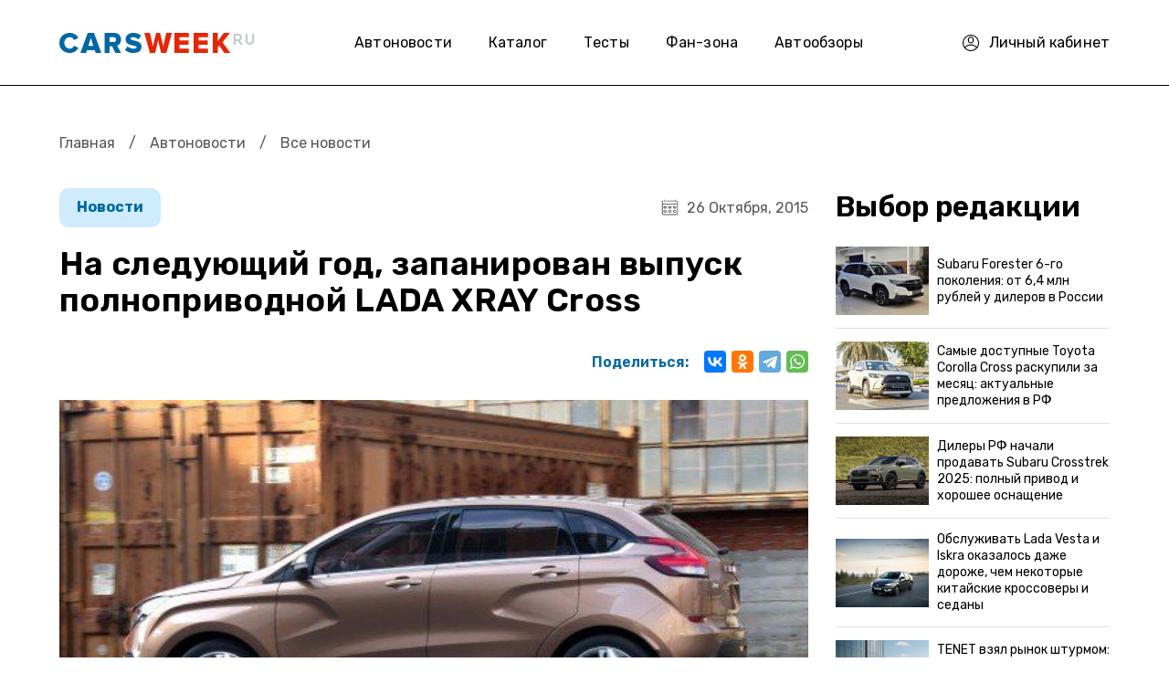

--- FILE ---
content_type: text/html; charset=utf-8
request_url: https://carsweek.ru/news/world_news/198711/
body_size: 15529
content:
<!DOCTYPE html>
<html lang="ru">
	<head>
		<title>На следующий год, запанирован выпуск полноприводной LADA XRAY Cross </title>
		<meta charset="utf-8" />
		<meta name="SKYPE_TOOLBAR" content="SKYPE_TOOLBAR_PARSER_COMPATIBLE" />
		<meta name="viewport" content="width=device-width" />
		<link rel="apple-touch-icon" sizes="180x180" href="/apple-touch-icon.png">
		<link rel="icon" type="image/png" sizes="32x32" href="/favicon-32x32.png">
		<link rel="icon" type="image/png" sizes="16x16" href="/favicon-16x16.png">
		<link rel="mask-icon" href="/safari-pinned-tab.svg" color="#5bbad5">
		<meta name="msapplication-TileColor" content="#da532c">
		<meta name="theme-color" content="#ffffff">
				 
        <link href="https://fonts.googleapis.com/css2?family=Rubik:ital,wght@0,300..900;1,300..900&display=swap" rel="preload" as="style" onload="this.onload=null;this.rel='stylesheet'" media="all" />
        <noscript><link rel="stylesheet" href="https://fonts.googleapis.com/css2?family=Rubik:ital,wght@0,300..900;1,300..900&display=swap" media="all" /></noscript>
								        		        
						                																										 
		<meta name="description" content="На следующий год, запанирован выпуск полноприводной LADA XRAY Cross " />
 
		



<link href="/bitrix/cache/css/s1/carsweek/page_c732939362dbd26db58d0f8bf29bb14c/page_c732939362dbd26db58d0f8bf29bb14c_v1.css?17654397682182" type="text/css"  rel="stylesheet" />
<link href="/bitrix/cache/css/s1/carsweek/template_14ed7efd50eb2b8af4e52bb5de37a7a9/template_14ed7efd50eb2b8af4e52bb5de37a7a9_v1.css?1765439768275111" type="text/css"  data-template-style="true" rel="stylesheet" />

 
		







<!-- dev2fun module opengraph -->
<meta property="og:title" content="На следующий год, запанирован выпуск полноприводной LADA XRAY Cross "/>
<meta property="og:description" content="На следующий год, запанирован выпуск полноприводной LADA XRAY Cross"/>
<meta property="og:url" content="https://carsweek.ru/news/world_news/198711/"/>
<meta property="og:type" content="website"/>
<meta property="og:site_name" content="carsweek.ru"/>
<meta property="og:image" content="https://carsweek.ru/upload/iblock/53c/lada-xray-concept-2-2014-9.jpg"/>
<meta property="og:image:type" content="image/jpeg"/>
<meta property="og:image:width" content="550"/>
<meta property="og:image:height" content="343"/>
<!-- /dev2fun module opengraph -->



 
				<link rel='canonical' href='https://carsweek.ru/news/world_news/198711/'>		<link rel='amphtml' href='https://carsweek.ru/news/world_news/198711/?amp=yes'>		
				
		<!-- Yandex.RTB -->
			</head>

	<body>
		
				 
		 
        <div id="panel"></div>
        <div class="header">
            <div class="container">
                <div class="h_row">
                    <div class="h_logo"><a href="/"><img src="/local/templates/carsweek/img/logo.png" alt="carsweek.ru" /></a></div>
                    <div class="h_nav">
                        <!--'start_frame_cache_LkGdQn'--><ul class="top_menu">


	
	
					<li><a href="/news/" class="root-item-selected active">Автоновости</a>
				<ul>
		
	
	

	
	
		
							<li><a href="/news/" >Все автоновости </a></li>
			
		
	
	

	
	
		
							<li><a href="/news/supercars/" >Суперкары</a></li>
			
		
	
	

	
	
		
							<li><a href="/news/tuning/" >Тюнинг авто</a></li>
			
		
	
	

	
	
		
							<li><a href="/news/autosport/" >Автоспорт</a></li>
			
		
	
	

	
	
		
							<li><a href="/news/moto/" >Мото</a></li>
			
		
	
	

	
	
		
							<li><a href="/news/law/" >Закон</a></li>
			
		
	
	

	
	
		
							<li><a href="/news/avtonovinki/" > Автоновинки</a></li>
			
		
	
	

	
	
		
							<li><a href="/news/dtp/" >Дтп</a></li>
			
		
	
	

			</ul></li>	
	
		
							<li><a href="/catalogue/" class="root-item">Каталог</a></li>
			
		
	
	

	
	
		
							<li><a href="/test-drive/" class="root-item">Тесты</a></li>
			
		
	
	

	
	
		
							<li><a href="/fan-zona/" class="root-item">Фан-зона</a></li>
			
		
	
	

	
	
					<li><a href="/day_reviews/" class="root-item">Автообзоры</a>
				<ul>
		
	
	

	
	
		
							<li><a href="/sovety/" >Советы</a></li>
			
		
	
	

	
	
		
							<li><a href="/test-drive/" >Тест-драйв</a></li>
			
		
	
	

	
	
		
							<li><a href="/second-hands/" >Вторые руки</a></li>
			
		
	
	

	
	
		
							<li><a href="/car-repair/" >Ремонт авто</a></li>
			
		
	
	

	
	
		
							<li><a href="/auto-right/" >Авто право</a></li>
			
		
	
	

	
	
		
							<li><a href="/articles/" >Статьи</a></li>
			
		
	
	

	</ul></li>
</ul>
<div class="menu-clear-left"></div>
<!--'end_frame_cache_LkGdQn'-->                    </div>
                    <div class="h_personal">
                                                    <a href="/personal/profile/">
                                <i>
                                    <svg width="18" height="18" viewBox="0 0 18 18" fill="none" xmlns="http://www.w3.org/2000/svg">
                                        <path d="M18 9C18 4.0258 13.9747 0 9 0C4.0258 0 0 4.02525 0 9C0 13.9301 3.99161 18 9 18C13.9878 18 18 13.9528 18 9ZM9 1.05469C13.3811 1.05469 16.9453 4.61893 16.9453 9C16.9453 10.6026 16.4686 12.1431 15.5847 13.4478C12.035 9.62952 5.97148 9.62265 2.41534 13.4478C1.53136 12.1431 1.05469 10.6026 1.05469 9C1.05469 4.61893 4.61893 1.05469 9 1.05469ZM3.07315 14.291C6.22925 10.7509 11.7716 10.7518 14.9267 14.291C11.76 17.8338 6.2412 17.8349 3.07315 14.291Z" fill="black"/>
                                        <path d="M9 9.52734C10.7446 9.52734 12.1641 8.10791 12.1641 6.36328V5.30859C12.1641 3.56396 10.7446 2.14453 9 2.14453C7.25537 2.14453 5.83594 3.56396 5.83594 5.30859V6.36328C5.83594 8.10791 7.25537 9.52734 9 9.52734ZM6.89062 5.30859C6.89062 4.14542 7.83682 3.19922 9 3.19922C10.1632 3.19922 11.1094 4.14542 11.1094 5.30859V6.36328C11.1094 7.52646 10.1632 8.47266 9 8.47266C7.83682 8.47266 6.89062 7.52646 6.89062 6.36328V5.30859Z" fill="black"/>
                                    </svg>
                                </i>
                                <span>Личный кабинет</span>
                            </a>
                                            </div>
                    <div class="h_mob_btn_menu">
                        <svg width="19" height="19" viewBox="0 0 19 19" fill="none" xmlns="http://www.w3.org/2000/svg">
                            <path d="M18.05 16.15H0.95C0.425606 16.15 0 16.5756 0 17.1C0 17.6244 0.425606 18.05 0.95 18.05H18.05C18.5744 18.05 19 17.6244 19 17.0999C19 16.5756 18.5744 16.15 18.05 16.15ZM0.95 2.84997H18.05C18.5744 2.84997 19 2.42439 19 1.89997C19 1.37554 18.5744 0.949966 18.05 0.949966H0.95C0.425606 0.949997 0 1.37557 0 1.9C0 2.42439 0.425606 2.84997 0.95 2.84997ZM18.05 8.54997H0.95C0.425606 8.54997 0 8.97557 0 9.5C0 10.0244 0.425606 10.45 0.95 10.45H18.05C18.5744 10.45 19 10.0244 19 9.5C19 8.9756 18.5744 8.54997 18.05 8.54997Z" fill="black"/>
                        </svg>
                    </div>
                    <div class="h_mob_bg_menu"></div>
                </div>
            </div>
        </div>
        <div class="page">
            <div class="container">
                                                    <div class="breadcrums"><a href="/" title="Главная">Главная</a> <span class="razd">/</span> <a href="/news/" title="Автоновости">Автоновости</a> <span class="razd">/</span> <span>Все новости</span></div>                <div class="page_row">
    <div class="page_left">
                <div class="news_detail">
                                            	

        <meta property="yandex_recommendations_title" content="На следующий год, запанирован выпуск полноприводной LADA XRAY Cross "/>
        <meta property="yandex_recommendations_image" content="https://carsweek.ru//upload/iblock/fa5/lada-xray-concept-2-2014-9.jpg">
        <meta property="article:published_time" content="2015-10-26"/>


        <div itemscope itemtype="http://schema.org/NewsArticle" class="boxnews start-boxnews"  data-id="198711" data-href="/news/world_news/198711/">

            <!-- Ссылка на статью -->
            <meta itemscope itemprop="mainEntityOfPage" itemType="https://schema.org/WebPage" itemid="/news/world_news/198711/"/>

            <!-- Данные о сайте: лого, телефон, адрес, название -->
            <div itemprop="publisher" itemscope itemtype="https://schema.org/Organization">

                <div itemprop="logo" itemscope itemtype="https://schema.org/ImageObject">
                    <meta itemprop="image" src="https://carsweek.ru/apple-touch-icon.png"/>
                    <span itemprop="url" content="https://carsweek.ru/upload/adwex.minified/webp/1e7/90/1e7ee0868bd6596e6470aa1f406e5645.webp" />
                    <meta itemprop="width" content="250" />
                    <meta itemprop="height" content="60" />
                    <meta itemprop="name" content="Carsweek" />
                </div>
                <meta itemprop="name" content="Carsweek">
                <meta itemprop="address" content="Россия">
                <meta itemprop="url" content="https://carsweek.ru/">
                <meta itemprop="telephone" content="-">
            </div>
            <!-- Дата публикации статьи -->
            <meta itemprop="datePublished" content="2015-10-26T18:51:26+0300"/>

            <!-- Дата последнего изменения статьи -->
            <meta itemprop="dateModified" content="2020-12-09T11:27:58+0300"/>

            <!-- Автор статьи -->
            <span itemprop="author" itemscope itemtype="https://schema.org/Person">
                <meta itemprop="name" content=" ">
            </span>

            <!-- Тело статьи -->
            <div itemprop="articleBody">

                <!-- Главное изображение статьи -->
                <div itemprop="image" itemscope itemtype="https://schema.org/ImageObject" rel="nofollow">
                    <span itemprop="url" content="https://carsweek.ru/upload/iblock/fa5/lada-xray-concept-2-2014-9.jpg">
                    <span itemprop="image" content="https://carsweek.ru/upload/iblock/fa5/lada-xray-concept-2-2014-9.jpg">
                    <meta itemprop="width" content="550">
                    <meta itemprop="height" content="343"> </span></span>
                </div>



                <div class="news_detail_top">
                    <div class="news_detail_cat">
                                                    <a href="/news/world_news/">
                            Новости</a>
                            <meta property="yandex_recommendations_category" content="Новости"/>
                                            </div>
                    <div class="news_detail_date"><i><img src="/local/templates/carsweek/img/ico_date.svg" alt="" /></i>26 Октября, 2015</div>
                                    </div>
                <h1 class="news_detail_title" itemprop="headline">На следующий год, запанирован выпуск полноприводной LADA XRAY Cross </h1>
                <div class="news_detail_desc"></div>
                                <div class="news_detail_share">
                    <span>Поделиться:</span>
                                        <div class="ya-share2" data-curtain data-services="vkontakte,odnoklassniki,telegram,whatsapp"></div>
                </div>

                                    <div class="news_detail_img">
                        <figure>
                                                            <img fetchpriority="high" class="lazy" data-src="/upload/iblock/fa5/lada-xray-concept-2-2014-9.jpg" alt="На следующий год, запанирован выпуск полноприводной LADA XRAY Cross " title="На следующий год, запанирован выпуск полноприводной LADA XRAY Cross " src="[data-uri]" />
                                                    </figure>
                    </div>
                
                <div class="news_detail_marketing">
                    <!-- Yandex.RTB R-A-149162-9 -->
                    <div id="yandex_rtb_R-A-149162-9"></div>
                                    </div>

                <div class="news_detail_text">
                                                                                                                        &nbsp;&nbsp;&nbsp;&nbsp;Отечественная автомобильная компания АВТОВАЗ запланировала на следующий год выпуск нескольких дополнительных версий кроссовера LADA XRAY Cross: 4x2 и 4x4. Известно также, что они будут построены на той же платформе, на которой построен французский кроссовер Renault Duster. Кроме того, что серийно производится такие внедорожники будут уже в декабре этого года, а в продажу поступят в первом квартале следующего, больше о изменённых новинках на данный момент пока что ничего неизвестно.<br />
<br />
&nbsp;&nbsp;&nbsp;&nbsp;О возможном техническом оснащении этих вариантов кроссовера XRAY, стоит лишь гадать. Сейчас известно только лишь о технических особенностях обычной версии кроссовера. Автомобиль будет комплектоваться одним из трёх двигателей: объём будет колебаться в пределах от 1,6 до 1,8 л. Как обычно, с двигателем будет работать либо автоматическая, либо механическая коробка переключения передач. Нельзя не отметить тот факт, что в кроссовер будут установлены разнообразные современные системы безопасности, а также системы помощи водителю: ЭРА-ГЛОНАСС, ABS, EBD, и т.д.<br />
<br>
                                    </div>

                <div class="news_detail_marketing">
                    <!-- Yandex.RTB R-A-149162-12 -->
                    <div id="yandex_rtb_R-A-149162-12" style="height: 300px;"></div>
                                    </div>

                <div class="news_detail_bottom">
                                        <div class="news_detail_bottom_row">
                        <div class="news_detail_bottom_tags">
                                                         <a href="/news/search/?q=%D0%9D%D0%BE%D0%B2%D0%B8%D0%BD%D0%BA%D0%B0&tag=y">Новинка</a>  <a href="/news/search/?q=%D0%9D%D0%BE%D0%B2%D0%B0%D1%8F+%D0%BC%D0%BE%D0%B4%D0%B5%D0%BB%D1%8C&tag=y">Новая модель</a>  <a href="/news/search/?q=LADA&tag=y">LADA</a>  <a href="/news/search/?q=Lada+XRAY&tag=y">Lada XRAY</a>  <a href="/news/search/?q=LADA+%D0%9D%D0%BE%D0%B2%D0%B8%D0%BD%D0%BA%D0%B0&tag=y">LADA Новинка</a>  <a href="/news/search/?q=LADA+%D0%9D%D0%BE%D0%B2%D0%B0%D1%8F+%D0%BC%D0%BE%D0%B4%D0%B5%D0%BB%D1%8C&tag=y">LADA Новая модель</a>                                                     </div>
                                <!-- Yandex.RTB R-A-149162-35 -->

			<div style="display: none;" id="overlay">

			<div style="display: none;" id="modal-login" class="modal_content login_modal">

					
	
	<div class="title_modal">Войдите для комментирования</div>
	<form method="post" target="_top" class="form-auth login_form" action="/news/world_news/198711/?login=yes">
		<span class="mail_login">C помощью почты</span>
		<span class="modal-er"></span>
					<input type="hidden" name="backurl" value="/news/world_news/198711/" />
			
						<input type="hidden" name="AUTH_FORM" value="Y" />
		<input type="hidden" name="TYPE" value="AUTH" />
		<fieldset>
				<div class="form_group">
					<input type="text" name="USER_LOGIN" value="" onfocus="javascript:if(this.value == '') this.value = ''" onblur="javascript:if(this.value == '') { this.value = '';}" placeholder="Логин"/>
				</div>

				<div class="form_group">
					<input tabindex="2" type="password" id="password-input" name="USER_PASSWORD" class="type-text2" value="Пароль" onfocus="javascript:if(this.value == 'Пароль') this.value = ''" onblur="javascript:if(this.value == '') { this.value = 'Пароль';}" /> 
					<a href="#" class="password-control"></a>
				</div>
				
				
				
				

		
					<div class="ss_auth">
						<p class="social-login-title"><span class="fs-14">Вход через</span></p>
												<font color="#FF0000">'ulogin:auth' is not a component</font>						<div style="display:none">
						  						</div>
					</div>
					<div class="form_bottom_login">
					<div>

					</div>

					<div>
						<a href="/personal/?forgot_password=yes" class="forg_pass">Забыли пароль?</a>
					</div>
				</div>
				<div class="login_button">

					<input class="login_submit" type="submit" value="Войти">
					<a href="#" class="register_link">Регистрация</a>

				</div>
				<div class="login_modal_text_bottom">
					Нажимая кнопку входа, вы принимаете условия
					<br>
					<a href="#">«пользовательского соглашения»</a>
				</div>
		</form>


				<div class="close_modal"></div>
			</div>

			<div style="display: none;" id="form_register" class="modal_content register_modal">
				<div class="bx-auth-reg">


        <div class="title_modal">Регистрация</div>

        <form action="#" method="POST" class="form_register" action="/news/world_news/198711/" name="regform" enctype="multipart/form-data">
			<span class="modal-er"></span>
            <div class="form_group">
                <input type="text" name="REGISTER[NAME]" placeholder="Имя">
            </div>
            <div class="form_group">
                <input type="text" name="REGISTER[LOGIN]" placeholder="Логин">
            </div>
            <div class="form_group">
                <input type="password" id="password-input_reg" placeholder="Пароль" name="REGISTER[PASSWORD]">
                <a href="#" class="password-control_reg"></a>
            </div>
            <div class="form_group">
                <input type="password" id="password-input_confim_reg" placeholder="Подтвердите пароль" name="REGISTER[CONFIRM_PASSWORD]">
                <a href="#" class="password-control_confim_reg"></a>
            </div>
            <div class="form_group">
                <input type="text" name="REGISTER[EMAIL]" placeholder="Email">
            </div>
            <div class="login_button">

                <input class="login_submit" type="submit" name="register_submit_button" value="Регистрация">
                <a href="#" class="have_account">У меня есть аккаунт</a>

            </div>

            <div class="login_modal_text_bottom">
                Нажимая кнопку входа, вы принимаете условия
                <br>
                <a href="#">«пользовательского соглашения»</a>
            </div>
			<input type="hidden" name="backurl" value="" />
			<input type="hidden" name="TYPE" value="REGISTRATION" />
			<input type="hidden" name="register_submit_button" value="Регистрация" />
        </form>
        <div class="close_modal"></div>
		






</div>
			</div>
		</div>
		
                                                                        </div>
                        </div>


                    </div>
                </div>
                                <div class="news_detail_more">
                    <div class="b_title">
                        <span>Почитать еще</span>
                    </div>
                    <div class="news_detail_more_block">
                        <!-- Yandex.RTB C-A-149162-34 -->
                                            </div>
                </div>
                                                        <div class="news_detail_list">
                    <span class="block_big_news new-scrol boxnews" data-id="198711" data-href="/news/world_news/198711/"></span>
                </div>
                    </div>
    </div>
    <div class="page_sidebar sidebar_detail">
                <div id="yandex_rtb_R-A-149162-20"></div>
			<div class="page_sidebar_redaction">
        <div class="page_sidebar_redaction_title">Выбор редакции</div>
        <div class="page_sidebar_redaction_list">
			                <div class="page_sidebar_redaction_item">
                    <a href="/news/News_in_the_world/1292875/">
                        	
                        <img src="/upload/resize_cache/iblock/db4/108_72_2/lg1oqksf28lifgr46xz02i4q8n5y85jh.jpg" alt="Subaru Forester 6-го поколения: от 6,4 млн рублей у дилеров в России">
                        <span>Subaru Forester 6-го поколения: от 6,4 млн рублей у дилеров в России</span>
                    </a>
                </div>
			                <div class="page_sidebar_redaction_item">
                    <a href="/news/News_in_the_world/1292845/">
                        	
                        <img src="/upload/resize_cache/iblock/252/108_72_2/q5ap8nhlyhd4h5ygtyls55bg7sxxjx92.jpg" alt="Самые доступные Toyota Corolla Cross раскупили за месяц: актуальные предложения в РФ">
                        <span>Самые доступные Toyota Corolla Cross раскупили за месяц: актуальные предложения в РФ</span>
                    </a>
                </div>
			                <div class="page_sidebar_redaction_item">
                    <a href="/news/News_in_the_world/1292809/">
                        	
                        <img src="/upload/resize_cache/iblock/682/108_72_2/7mv0jdd7fopfgorxrbk01wjwqq9f7kpl.jpg" alt="Дилеры РФ начали продавать Subaru Crosstrek 2025: полный привод и хорошее оснащение">
                        <span>Дилеры РФ начали продавать Subaru Crosstrek 2025: полный привод и хорошее оснащение</span>
                    </a>
                </div>
			                <div class="page_sidebar_redaction_item">
                    <a href="/news/News_in_the_world/1292779/">
                        	
                        <img src="/upload/resize_cache/iblock/50e/108_72_2/g3zpdez998zew2w48a00egi9j8tva4lm.jpg" alt="Обслуживать Lada Vesta и Iskra оказалось даже дороже, чем некоторые китайские кроссоверы и седаны">
                        <span>Обслуживать Lada Vesta и Iskra оказалось даже дороже, чем некоторые китайские кроссоверы и седаны</span>
                    </a>
                </div>
			                <div class="page_sidebar_redaction_item">
                    <a href="/news/News_in_the_world/1292637/">
                        	
                        <img src="/upload/resize_cache/iblock/b84/108_72_2/4fqt4eyv7i85v7yfm5zecfemi920acwq.jpg" alt="TENET взял рынок штурмом: 30 тысяч продаж за 4 месяца и стремительная сеть дилеров">
                        <span>TENET взял рынок штурмом: 30 тысяч продаж за 4 месяца и стремительная сеть дилеров</span>
                    </a>
                </div>
					</div>
	</div>
        


<!--'start_frame_cache_3JiYAU'--><div class="extra">
	<!-- Yandex.RTB R-A-149162-11 -->
	<div id="yandex_rtb_R-A-149162-11"></div>
	<!-- прямоугольник -->
	<div id="fixblock">
		<!-- Yandex.RTB R-A-149162-7 -->
		<div id="yandex_rtb_R-A-149162-7"></div>
	</div>
</div>
<!-- /.extra -->
    </div>
</div>

 <!--'end_frame_cache_3JiYAU'-->
        </div>
    </div>
   
            <div class="footer">
            <div class="container">
                <div class="f_top">
                    <div class="f_item">
                        <div class="f_logo"><a href="/"><img src="/local/templates/carsweek/img/logo.png" alt="carsweek.ru" /></a></div>
                        <div class="f_copyright">© 2007-2026.</div>
                    </div>
                    <div class="f_menu">
                        <ul>
                            <li><a href="/news/">Автоновости</a></li>
                            <li><a href="/catalogue/">Каталог</a></li>
                            <li><a href="/about/">О проекте</a></li>
                        </ul>
                        <ul>
                            <li><a href="/photo/">Фото</a></li>
                            <li><a href="/photo/198/">Автоприколы</a></li>
                            <li><a href="/autosalon/">Автосалоны</a></li>
                                                    </ul>
                        <ul>
                            <li><a href="/test-drive/">Тест драйв</a></li>
                            <li><a href="/news/supercars/">Суперкары</a></li>
                            <li><a href="/news/tuning/">Тюнинг</a></li>
                                                    </ul>
                    </div>
                    <div class="f_social">
                        <div class="f_social_title">Мы с соц сетях</div>
                        <div class="f_social_list">
                            <a href="https://twitter.com/CarsWeek1" rel="nofollow" target="_blank"><img class="lazy" data-src="/local/templates/carsweek/img/soc01.svg" alt="" /></a>
                            <a href="https://vk.com/carsweekru" rel="nofollow" target="_blank"><img class="lazy" data-src="/local/templates/carsweek/img/soc02.svg" alt="" /></a>
                            <a href="https://zen.yandex.ru/carsweek.ru" rel="nofollow" target="_blank"><img class="lazy" data-src="/local/templates/carsweek/img/soc03.svg" alt="" /></a>
                        </div>
                    </div>
                </div>
                <div class="f_bottom">
                    Сетевое издание «CarsWeek» зарегистрировано в Федеральной службе по надзору в сфере связи, информационных технологий и массовых коммуникаций (Роскомнадзор) 25 апреля 2017 года. <br>
                    Свидетельство о регистрации ЭЛ № ФС77-69477. Учредитель: Богачков Сергей Григорьевич. Главный редактор: С. Г. Богачков. <br>
                    Электронная почта редакции: <a href="mailto:bogachs@yandex.ru">bogachs@yandex.ru</a>. Телефон редакции: <a href="tel:+7-915-979-14-25">+7-915-979-14-25</a>. <br>
                    Использование материалов сайта разрешается только с установкой активной гиперссылки на CarsWeek.ru. 16+
                </div>
            </div>
        </div>
		<nav id="menu" style="display: none;">
			<ul>
					<li id="bx_1847241719_1969">
										<a href="/news/">
						Автоновости											</a>
<div id="bx_incl_area_4_1"></div>				
		<ul>
						<li id="bx_1847241719_19148">
										<a href="/news/">
						Все автоновости 											</a>
<div id="bx_incl_area_4_2"></div>				</li>
						<li id="bx_1847241719_19153">
										<a href="/news/supercars/">
						Суперкары											</a>
<div id="bx_incl_area_4_3"></div>				</li>
						<li id="bx_1847241719_19154">
										<a href="/news/tuning/">
						Тюнинг авто											</a>
<div id="bx_incl_area_4_4"></div>				</li>
						<li id="bx_1847241719_19150">
										<a href="/news/autosport/">
						Автоспорт											</a>
<div id="bx_incl_area_4_5"></div>				</li>
						<li id="bx_1847241719_19151">
										<a href="/news/moto/">
						Мото											</a>
<div id="bx_incl_area_4_6"></div>				</li>
						<li id="bx_1847241719_19152">
										<a href="/news/law/">
						Закон											</a>
<div id="bx_incl_area_4_7"></div>				</li>
						<li id="bx_1847241719_76308">
										<a href="/news/avtonovinki/">
						 Автоновинки											</a>
<div id="bx_incl_area_4_8"></div>				</li>
						<li id="bx_1847241719_19149">
										<a href="/news/dtp/">
						Дтп											</a>
<div id="bx_incl_area_4_9"></div>				</li>
		</ul>
	</li>
					<li id="bx_1847241719_19159">
										<a href="/catalogue/">
						Каталог											</a>
<div id="bx_incl_area_4_10"></div>				</li>
					<li id="bx_1847241719_76306">
										<a href="/test-drive/">
						Тесты											</a>
<div id="bx_incl_area_4_11"></div>				</li>
					<li id="bx_1847241719_79118">
										<a href="/fan-zona/">
						Фан-зона											</a>
<div id="bx_incl_area_4_12"></div>				</li>
					<li id="bx_1847241719_1970">
										<a href="/day_reviews/">
						Автообзоры											</a>
<div id="bx_incl_area_4_13"></div>				
		<ul>
						<li id="bx_1847241719_76305">
										<a href="/sovety/">
						Советы											</a>
<div id="bx_incl_area_4_14"></div>				</li>
						<li id="bx_1847241719_19155">
										<a href="/test-drive/">
						Тест-драйв											</a>
<div id="bx_incl_area_4_15"></div>				</li>
						<li id="bx_1847241719_19160">
										<a href="/second-hands/">
						Вторые руки											</a>
<div id="bx_incl_area_4_16"></div>				</li>
						<li id="bx_1847241719_19161">
										<a href="/car-repair/">
						Ремонт авто											</a>
<div id="bx_incl_area_4_17"></div>				</li>
						<li id="bx_1847241719_19162">
										<a href="/auto-right/">
						Авто право											</a>
<div id="bx_incl_area_4_18"></div>				</li>
						<li id="bx_1847241719_19165">
										<a href="/articles/">
						Статьи											</a>
<div id="bx_incl_area_4_19"></div>				</li>
		</ul>
	</li>
</ul>
<div style="clear: both;"></div>		</nav>
    	
        
	
    	<script>if(!window.BX)window.BX={};if(!window.BX.message)window.BX.message=function(mess){if(typeof mess==='object'){for(let i in mess) {BX.message[i]=mess[i];} return true;}};</script>
<script>(window.BX||top.BX).message({"JS_CORE_LOADING":"Загрузка...","JS_CORE_NO_DATA":"- Нет данных -","JS_CORE_WINDOW_CLOSE":"Закрыть","JS_CORE_WINDOW_EXPAND":"Развернуть","JS_CORE_WINDOW_NARROW":"Свернуть в окно","JS_CORE_WINDOW_SAVE":"Сохранить","JS_CORE_WINDOW_CANCEL":"Отменить","JS_CORE_WINDOW_CONTINUE":"Продолжить","JS_CORE_H":"ч","JS_CORE_M":"м","JS_CORE_S":"с","JSADM_AI_HIDE_EXTRA":"Скрыть лишние","JSADM_AI_ALL_NOTIF":"Показать все","JSADM_AUTH_REQ":"Требуется авторизация!","JS_CORE_WINDOW_AUTH":"Войти","JS_CORE_IMAGE_FULL":"Полный размер"});</script><script>BX.Runtime.registerExtension({"name":"main.core","namespace":"BX","loaded":true});</script>
<script>
</script>
<script>BX.Runtime.registerExtension({"name":"ui.dexie","namespace":"BX.DexieExport","loaded":true});</script>
<script>BX.Runtime.registerExtension({"name":"ls","namespace":"window","loaded":true});</script>
<script>BX.Runtime.registerExtension({"name":"fx","namespace":"window","loaded":true});</script>
<script>BX.Runtime.registerExtension({"name":"fc","namespace":"window","loaded":true});</script>
<script>BX.Runtime.registerExtension({"name":"ui.design-tokens","namespace":"window","loaded":true});</script>
<script>BX.Runtime.registerExtension({"name":"main.pageobject","namespace":"window","loaded":true});</script>
<script>(window.BX||top.BX).message({"JS_CORE_LOADING":"Загрузка...","JS_CORE_NO_DATA":"- Нет данных -","JS_CORE_WINDOW_CLOSE":"Закрыть","JS_CORE_WINDOW_EXPAND":"Развернуть","JS_CORE_WINDOW_NARROW":"Свернуть в окно","JS_CORE_WINDOW_SAVE":"Сохранить","JS_CORE_WINDOW_CANCEL":"Отменить","JS_CORE_WINDOW_CONTINUE":"Продолжить","JS_CORE_H":"ч","JS_CORE_M":"м","JS_CORE_S":"с","JSADM_AI_HIDE_EXTRA":"Скрыть лишние","JSADM_AI_ALL_NOTIF":"Показать все","JSADM_AUTH_REQ":"Требуется авторизация!","JS_CORE_WINDOW_AUTH":"Войти","JS_CORE_IMAGE_FULL":"Полный размер"});</script>
<script>BX.Runtime.registerExtension({"name":"window","namespace":"window","loaded":true});</script>
<script>(window.BX||top.BX).message({"LANGUAGE_ID":"ru","FORMAT_DATE":"DD.MM.YYYY","FORMAT_DATETIME":"DD.MM.YYYY HH:MI:SS","COOKIE_PREFIX":"BITRIX_SM","SERVER_TZ_OFFSET":"10800","UTF_MODE":"Y","SITE_ID":"s1","SITE_DIR":"\/","USER_ID":"","SERVER_TIME":1768727144,"USER_TZ_OFFSET":-3600,"USER_TZ_AUTO":"Y","bitrix_sessid":"fd3ef738d73837dbd964a69d2ad1bd23"});</script><script src="/bitrix/js/ui/dexie/dist/dexie.bundle.min.js?1753027432102530"></script>


<script></script>
<script></script>
<script src="/push-subscribe/push-init.js"></script>
<script  src="/bitrix/cache/js/s1/carsweek/template_79fbbcf56ce020ef77f06e24ebd19acf/template_79fbbcf56ce020ef77f06e24ebd19acf_v1.js?1765439768260733"></script>
<script  src="/bitrix/cache/js/s1/carsweek/page_83b52cde0c1b9298a49b4820aaa4f7c8/page_83b52cde0c1b9298a49b4820aaa4f7c8_v1.js?17654397687663"></script>

<script src="https://yastatic.net/share2/share.js"></script>
<script async type="text/javascript">
    document.addEventListener('DOMContentLoaded', function () {
        setTimeout(function(){
            s = document.createElement('script');
            s.src = '/sect_inc.js';
            s.async = true;
            document.body.appendChild(s);
        }, 4000);
    });
</script>
<script async type="text/javascript">
    document.addEventListener('DOMContentLoaded', function () {
        setTimeout(function(){
            s = document.createElement('script');
            s.src = '/sect_inc_detail_scripts.js';
            s.async = true;
            document.body.appendChild(s);
        }, 4000);
    });
</script>
<script>if(window.BX)BX.ready(function() {(new BX.CMenuOpener({"parent":"bx_incl_area_4_1","id":"comp_4_1","component_id":"751005976319c257aa6ab3b7fa9e9103","HINT":{"TITLE":"Список новостей","TEXT":"(компонент bitrix:news.list)\u003Cbr \/\u003EСписок новостей из одного информационного блока."},"menu":[{"ICONCLASS":"bx-context-toolbar-settings-icon","TITLE":"","TEXT":"Редактировать параметры компонента","ONCLICK":"(new BX.CDialog({\u0027content_url\u0027:\u0027\/bitrix\/admin\/component_props.php?component_name=bitrix%3Anews.list\u0026component_template=maincustomsubmenu\u0026template_id=carsweek\u0026lang=ru\u0026src_path=%2Flocal%2Ftemplates%2Fcarsweek%2Fcomponents%2Fbitrix%2Fcatalog.section.list%2FmainCustomMenu2%2Ftemplate.php\u0026src_line=190\u0026src_page=%2Fnews%2FNews_in_the_world%2F1292929%2F\u0026src_site=s1\u0026siteTemplateId=carsweek\u0027,\u0027width\u0027:\u0027\u0027,\u0027height\u0027:\u0027\u0027,\u0027min_width\u0027:\u0027450\u0027})).Show()","DEFAULT":true,"TYPE":"components2_props"},{"ICONCLASS":"bx-context-toolbar-create-icon","TITLE":"","TEXT":"Добавить элемент","ONCLICK":"(new BX.CAdminDialog({\u0027content_url\u0027:\u0027\/bitrix\/admin\/iblock_element_edit.php?IBLOCK_ID=45\u0026type=t_menu\u0026lang=ru\u0026force_catalog=\u0026filter_section=1969\u0026IBLOCK_SECTION_ID=1969\u0026bxpublic=Y\u0026from_module=iblock\u0026return_url=%2Fnews%2FNews_in_the_world%2F1292929%2F%3Fbitrix_include_areas%3DY%26clear_cache%3DY\u0026siteTemplateId=carsweek\u0027,\u0027width\u0027:\u0027800\u0027,\u0027height\u0027:\u0027458\u0027})).Show()","IMAGE":"\/bitrix\/images\/iblock\/icons\/new_element.gif"},{"TYPE":"components2_submenu","TEXT":"components2_submenu","ICON":"parameters-2","MENU":[{"ICONCLASS":"bx-context-toolbar-settings-icon","TITLE":"","TEXT":"Редактировать параметры компонента","ONCLICK":"(new BX.CDialog({\u0027content_url\u0027:\u0027\/bitrix\/admin\/component_props.php?component_name=bitrix%3Anews.list\u0026component_template=maincustomsubmenu\u0026template_id=carsweek\u0026lang=ru\u0026src_path=%2Flocal%2Ftemplates%2Fcarsweek%2Fcomponents%2Fbitrix%2Fcatalog.section.list%2FmainCustomMenu2%2Ftemplate.php\u0026src_line=190\u0026src_page=%2Fnews%2FNews_in_the_world%2F1292929%2F\u0026src_site=s1\u0026siteTemplateId=carsweek\u0027,\u0027width\u0027:\u0027\u0027,\u0027height\u0027:\u0027\u0027,\u0027min_width\u0027:\u0027450\u0027})).Show()","DEFAULT":true,"TYPE":"components2_props"},{"TEXT":"Список новостей (bitrix:news.list)","ICON":"parameters-2","MENU":[{"ICONCLASS":"copy-2","TITLE":"","TEXT":"Копировать шаблон компонента","ONCLICK":"(new BX.CDialog({\u0027content_url\u0027:\u0027\/bitrix\/admin\/template_copy.php?lang=ru\u0026component_name=bitrix%3Anews.list\u0026component_template=maincustomsubmenu\u0026template_id=carsweek\u0026template_site_template=carsweek\u0026src_path=%2Flocal%2Ftemplates%2Fcarsweek%2Fcomponents%2Fbitrix%2Fcatalog.section.list%2FmainCustomMenu2%2Ftemplate.php\u0026src_line=190\u0026src_site=s1\u0026edit_file=template\u0026back_path=%2Fnews%2FNews_in_the_world%2F1292929%2F%3Fbitrix_include_areas%3DY%26clear_cache%3DY\u0026siteTemplateId=carsweek\u0027,\u0027width\u0027:\u0027\u0027,\u0027height\u0027:\u0027\u0027,\u0027min_width\u0027:\u0027450\u0027})).Show()"},{"ICONCLASS":"edit-2","TITLE":"","TEXT":"Редактировать шаблон компонента","ONCLICK":"(new BX.CEditorDialog({\u0027content_url\u0027:\u0027\/bitrix\/admin\/public_file_edit_src.php?site=s1\u0026path=%2Flocal%2Ftemplates%2Fcarsweek%2Fcomponents%2Fbitrix%2Fnews.list%2Fmaincustomsubmenu%2Ftemplate.php\u0026back_url=%2Fnews%2FNews_in_the_world%2F1292929%2F%3Fbitrix_include_areas%3DY%26clear_cache%3DY\u0026lang=ru\u0026siteTemplateId=carsweek\u0027,\u0027width\u0027:\u0027770\u0027,\u0027height\u0027:\u0027470\u0027,\u0027min_width\u0027:\u0027700\u0027,\u0027min_height\u0027:\u0027400\u0027})).Show()"},{"ICONCLASS":"edit-css","TITLE":"","TEXT":"Редактировать CSS-файл шаблона","ONCLICK":"(new BX.CEditorDialog({\u0027content_url\u0027:\u0027\/bitrix\/admin\/public_file_edit_src.php?site=s1\u0026path=%2Flocal%2Ftemplates%2Fcarsweek%2Fcomponents%2Fbitrix%2Fnews.list%2Fmaincustomsubmenu%2Fstyle.css\u0026back_url=%2Fnews%2FNews_in_the_world%2F1292929%2F%3Fbitrix_include_areas%3DY%26clear_cache%3DY\u0026lang=ru\u0026siteTemplateId=carsweek\u0027,\u0027width\u0027:\u0027770\u0027,\u0027height\u0027:\u0027470\u0027,\u0027min_width\u0027:\u0027700\u0027,\u0027min_height\u0027:\u0027400\u0027})).Show()"},{"ICONCLASS":"del-cache","TITLE":"","TEXT":"Обновить кеш компонента","ONCLICK":"jsComponentUtils.ClearCache(\u0027component_name=bitrix%3Anews.list\u0026site_id=s1\u0026sessid=8a394b9d62b4d6eb3b922bebcdb61183\u0027);"},{"SEPARATOR":"Y"},{"ICONCLASS":"","TITLE":"Временно отключить компонент с сохранением настроек","TEXT":"Отключить компонент","ONCLICK":"jsComponentUtils.EnableComponent(\u0027component_name=bitrix%3Anews.list\u0026lang=ru\u0026src_path=%2Flocal%2Ftemplates%2Fcarsweek%2Fcomponents%2Fbitrix%2Fcatalog.section.list%2FmainCustomMenu2%2Ftemplate.php\u0026src_line=190\u0026src_site=s1\u0026active=N\u0026sessid=8a394b9d62b4d6eb3b922bebcdb61183\u0027);"}]}]}]})).Show()});</script><script>if(window.BX&&BX.admin)BX.admin.setComponentBorder('bx_incl_area_4_1')</script><script>if(window.BX)BX.ready(function() {(new BX.CMenuOpener({"parent":"bx_incl_area_4_2","id":"comp_4_2","component_id":"751005976319c257aa6ab3b7fa9e9103","HINT":{"TITLE":"Список новостей","TEXT":"(компонент bitrix:news.list)\u003Cbr \/\u003EСписок новостей из одного информационного блока."},"menu":[{"ICONCLASS":"bx-context-toolbar-settings-icon","TITLE":"","TEXT":"Редактировать параметры компонента","ONCLICK":"(new BX.CDialog({\u0027content_url\u0027:\u0027\/bitrix\/admin\/component_props.php?component_name=bitrix%3Anews.list\u0026component_template=maincustomsubmenu\u0026template_id=carsweek\u0026lang=ru\u0026src_path=%2Flocal%2Ftemplates%2Fcarsweek%2Fcomponents%2Fbitrix%2Fcatalog.section.list%2FmainCustomMenu2%2Ftemplate.php\u0026src_line=190\u0026src_page=%2Fnews%2FNews_in_the_world%2F1292929%2F\u0026src_site=s1\u0026siteTemplateId=carsweek\u0027,\u0027width\u0027:\u0027\u0027,\u0027height\u0027:\u0027\u0027,\u0027min_width\u0027:\u0027450\u0027})).Show()","DEFAULT":true,"TYPE":"components2_props"},{"ICONCLASS":"bx-context-toolbar-create-icon","TITLE":"","TEXT":"Добавить элемент","ONCLICK":"(new BX.CAdminDialog({\u0027content_url\u0027:\u0027\/bitrix\/admin\/iblock_element_edit.php?IBLOCK_ID=45\u0026type=t_menu\u0026lang=ru\u0026force_catalog=\u0026filter_section=19148\u0026IBLOCK_SECTION_ID=19148\u0026bxpublic=Y\u0026from_module=iblock\u0026return_url=%2Fnews%2FNews_in_the_world%2F1292929%2F%3Fbitrix_include_areas%3DY%26clear_cache%3DY\u0026siteTemplateId=carsweek\u0027,\u0027width\u0027:\u0027800\u0027,\u0027height\u0027:\u0027458\u0027})).Show()","IMAGE":"\/bitrix\/images\/iblock\/icons\/new_element.gif"},{"TYPE":"components2_submenu","TEXT":"components2_submenu","ICON":"parameters-2","MENU":[{"ICONCLASS":"bx-context-toolbar-settings-icon","TITLE":"","TEXT":"Редактировать параметры компонента","ONCLICK":"(new BX.CDialog({\u0027content_url\u0027:\u0027\/bitrix\/admin\/component_props.php?component_name=bitrix%3Anews.list\u0026component_template=maincustomsubmenu\u0026template_id=carsweek\u0026lang=ru\u0026src_path=%2Flocal%2Ftemplates%2Fcarsweek%2Fcomponents%2Fbitrix%2Fcatalog.section.list%2FmainCustomMenu2%2Ftemplate.php\u0026src_line=190\u0026src_page=%2Fnews%2FNews_in_the_world%2F1292929%2F\u0026src_site=s1\u0026siteTemplateId=carsweek\u0027,\u0027width\u0027:\u0027\u0027,\u0027height\u0027:\u0027\u0027,\u0027min_width\u0027:\u0027450\u0027})).Show()","DEFAULT":true,"TYPE":"components2_props"},{"TEXT":"Список новостей (bitrix:news.list)","ICON":"parameters-2","MENU":[{"ICONCLASS":"copy-2","TITLE":"","TEXT":"Копировать шаблон компонента","ONCLICK":"(new BX.CDialog({\u0027content_url\u0027:\u0027\/bitrix\/admin\/template_copy.php?lang=ru\u0026component_name=bitrix%3Anews.list\u0026component_template=maincustomsubmenu\u0026template_id=carsweek\u0026template_site_template=carsweek\u0026src_path=%2Flocal%2Ftemplates%2Fcarsweek%2Fcomponents%2Fbitrix%2Fcatalog.section.list%2FmainCustomMenu2%2Ftemplate.php\u0026src_line=190\u0026src_site=s1\u0026edit_file=template\u0026back_path=%2Fnews%2FNews_in_the_world%2F1292929%2F%3Fbitrix_include_areas%3DY%26clear_cache%3DY\u0026siteTemplateId=carsweek\u0027,\u0027width\u0027:\u0027\u0027,\u0027height\u0027:\u0027\u0027,\u0027min_width\u0027:\u0027450\u0027})).Show()"},{"ICONCLASS":"edit-2","TITLE":"","TEXT":"Редактировать шаблон компонента","ONCLICK":"(new BX.CEditorDialog({\u0027content_url\u0027:\u0027\/bitrix\/admin\/public_file_edit_src.php?site=s1\u0026path=%2Flocal%2Ftemplates%2Fcarsweek%2Fcomponents%2Fbitrix%2Fnews.list%2Fmaincustomsubmenu%2Ftemplate.php\u0026back_url=%2Fnews%2FNews_in_the_world%2F1292929%2F%3Fbitrix_include_areas%3DY%26clear_cache%3DY\u0026lang=ru\u0026siteTemplateId=carsweek\u0027,\u0027width\u0027:\u0027770\u0027,\u0027height\u0027:\u0027470\u0027,\u0027min_width\u0027:\u0027700\u0027,\u0027min_height\u0027:\u0027400\u0027})).Show()"},{"ICONCLASS":"edit-css","TITLE":"","TEXT":"Редактировать CSS-файл шаблона","ONCLICK":"(new BX.CEditorDialog({\u0027content_url\u0027:\u0027\/bitrix\/admin\/public_file_edit_src.php?site=s1\u0026path=%2Flocal%2Ftemplates%2Fcarsweek%2Fcomponents%2Fbitrix%2Fnews.list%2Fmaincustomsubmenu%2Fstyle.css\u0026back_url=%2Fnews%2FNews_in_the_world%2F1292929%2F%3Fbitrix_include_areas%3DY%26clear_cache%3DY\u0026lang=ru\u0026siteTemplateId=carsweek\u0027,\u0027width\u0027:\u0027770\u0027,\u0027height\u0027:\u0027470\u0027,\u0027min_width\u0027:\u0027700\u0027,\u0027min_height\u0027:\u0027400\u0027})).Show()"},{"ICONCLASS":"del-cache","TITLE":"","TEXT":"Обновить кеш компонента","ONCLICK":"jsComponentUtils.ClearCache(\u0027component_name=bitrix%3Anews.list\u0026site_id=s1\u0026sessid=8a394b9d62b4d6eb3b922bebcdb61183\u0027);"},{"SEPARATOR":"Y"},{"ICONCLASS":"","TITLE":"Временно отключить компонент с сохранением настроек","TEXT":"Отключить компонент","ONCLICK":"jsComponentUtils.EnableComponent(\u0027component_name=bitrix%3Anews.list\u0026lang=ru\u0026src_path=%2Flocal%2Ftemplates%2Fcarsweek%2Fcomponents%2Fbitrix%2Fcatalog.section.list%2FmainCustomMenu2%2Ftemplate.php\u0026src_line=190\u0026src_site=s1\u0026active=N\u0026sessid=8a394b9d62b4d6eb3b922bebcdb61183\u0027);"}]}]}]})).Show()});</script><script>if(window.BX&&BX.admin)BX.admin.setComponentBorder('bx_incl_area_4_2')</script><script>if(window.BX)BX.ready(function() {(new BX.CMenuOpener({"parent":"bx_incl_area_4_3","id":"comp_4_3","component_id":"751005976319c257aa6ab3b7fa9e9103","HINT":{"TITLE":"Список новостей","TEXT":"(компонент bitrix:news.list)\u003Cbr \/\u003EСписок новостей из одного информационного блока."},"menu":[{"ICONCLASS":"bx-context-toolbar-settings-icon","TITLE":"","TEXT":"Редактировать параметры компонента","ONCLICK":"(new BX.CDialog({\u0027content_url\u0027:\u0027\/bitrix\/admin\/component_props.php?component_name=bitrix%3Anews.list\u0026component_template=maincustomsubmenu\u0026template_id=carsweek\u0026lang=ru\u0026src_path=%2Flocal%2Ftemplates%2Fcarsweek%2Fcomponents%2Fbitrix%2Fcatalog.section.list%2FmainCustomMenu2%2Ftemplate.php\u0026src_line=190\u0026src_page=%2Fnews%2FNews_in_the_world%2F1292929%2F\u0026src_site=s1\u0026siteTemplateId=carsweek\u0027,\u0027width\u0027:\u0027\u0027,\u0027height\u0027:\u0027\u0027,\u0027min_width\u0027:\u0027450\u0027})).Show()","DEFAULT":true,"TYPE":"components2_props"},{"ICONCLASS":"bx-context-toolbar-create-icon","TITLE":"","TEXT":"Добавить элемент","ONCLICK":"(new BX.CAdminDialog({\u0027content_url\u0027:\u0027\/bitrix\/admin\/iblock_element_edit.php?IBLOCK_ID=45\u0026type=t_menu\u0026lang=ru\u0026force_catalog=\u0026filter_section=19153\u0026IBLOCK_SECTION_ID=19153\u0026bxpublic=Y\u0026from_module=iblock\u0026return_url=%2Fnews%2FNews_in_the_world%2F1292929%2F%3Fbitrix_include_areas%3DY%26clear_cache%3DY\u0026siteTemplateId=carsweek\u0027,\u0027width\u0027:\u0027800\u0027,\u0027height\u0027:\u0027458\u0027})).Show()","IMAGE":"\/bitrix\/images\/iblock\/icons\/new_element.gif"},{"TYPE":"components2_submenu","TEXT":"components2_submenu","ICON":"parameters-2","MENU":[{"ICONCLASS":"bx-context-toolbar-settings-icon","TITLE":"","TEXT":"Редактировать параметры компонента","ONCLICK":"(new BX.CDialog({\u0027content_url\u0027:\u0027\/bitrix\/admin\/component_props.php?component_name=bitrix%3Anews.list\u0026component_template=maincustomsubmenu\u0026template_id=carsweek\u0026lang=ru\u0026src_path=%2Flocal%2Ftemplates%2Fcarsweek%2Fcomponents%2Fbitrix%2Fcatalog.section.list%2FmainCustomMenu2%2Ftemplate.php\u0026src_line=190\u0026src_page=%2Fnews%2FNews_in_the_world%2F1292929%2F\u0026src_site=s1\u0026siteTemplateId=carsweek\u0027,\u0027width\u0027:\u0027\u0027,\u0027height\u0027:\u0027\u0027,\u0027min_width\u0027:\u0027450\u0027})).Show()","DEFAULT":true,"TYPE":"components2_props"},{"TEXT":"Список новостей (bitrix:news.list)","ICON":"parameters-2","MENU":[{"ICONCLASS":"copy-2","TITLE":"","TEXT":"Копировать шаблон компонента","ONCLICK":"(new BX.CDialog({\u0027content_url\u0027:\u0027\/bitrix\/admin\/template_copy.php?lang=ru\u0026component_name=bitrix%3Anews.list\u0026component_template=maincustomsubmenu\u0026template_id=carsweek\u0026template_site_template=carsweek\u0026src_path=%2Flocal%2Ftemplates%2Fcarsweek%2Fcomponents%2Fbitrix%2Fcatalog.section.list%2FmainCustomMenu2%2Ftemplate.php\u0026src_line=190\u0026src_site=s1\u0026edit_file=template\u0026back_path=%2Fnews%2FNews_in_the_world%2F1292929%2F%3Fbitrix_include_areas%3DY%26clear_cache%3DY\u0026siteTemplateId=carsweek\u0027,\u0027width\u0027:\u0027\u0027,\u0027height\u0027:\u0027\u0027,\u0027min_width\u0027:\u0027450\u0027})).Show()"},{"ICONCLASS":"edit-2","TITLE":"","TEXT":"Редактировать шаблон компонента","ONCLICK":"(new BX.CEditorDialog({\u0027content_url\u0027:\u0027\/bitrix\/admin\/public_file_edit_src.php?site=s1\u0026path=%2Flocal%2Ftemplates%2Fcarsweek%2Fcomponents%2Fbitrix%2Fnews.list%2Fmaincustomsubmenu%2Ftemplate.php\u0026back_url=%2Fnews%2FNews_in_the_world%2F1292929%2F%3Fbitrix_include_areas%3DY%26clear_cache%3DY\u0026lang=ru\u0026siteTemplateId=carsweek\u0027,\u0027width\u0027:\u0027770\u0027,\u0027height\u0027:\u0027470\u0027,\u0027min_width\u0027:\u0027700\u0027,\u0027min_height\u0027:\u0027400\u0027})).Show()"},{"ICONCLASS":"edit-css","TITLE":"","TEXT":"Редактировать CSS-файл шаблона","ONCLICK":"(new BX.CEditorDialog({\u0027content_url\u0027:\u0027\/bitrix\/admin\/public_file_edit_src.php?site=s1\u0026path=%2Flocal%2Ftemplates%2Fcarsweek%2Fcomponents%2Fbitrix%2Fnews.list%2Fmaincustomsubmenu%2Fstyle.css\u0026back_url=%2Fnews%2FNews_in_the_world%2F1292929%2F%3Fbitrix_include_areas%3DY%26clear_cache%3DY\u0026lang=ru\u0026siteTemplateId=carsweek\u0027,\u0027width\u0027:\u0027770\u0027,\u0027height\u0027:\u0027470\u0027,\u0027min_width\u0027:\u0027700\u0027,\u0027min_height\u0027:\u0027400\u0027})).Show()"},{"ICONCLASS":"del-cache","TITLE":"","TEXT":"Обновить кеш компонента","ONCLICK":"jsComponentUtils.ClearCache(\u0027component_name=bitrix%3Anews.list\u0026site_id=s1\u0026sessid=8a394b9d62b4d6eb3b922bebcdb61183\u0027);"},{"SEPARATOR":"Y"},{"ICONCLASS":"","TITLE":"Временно отключить компонент с сохранением настроек","TEXT":"Отключить компонент","ONCLICK":"jsComponentUtils.EnableComponent(\u0027component_name=bitrix%3Anews.list\u0026lang=ru\u0026src_path=%2Flocal%2Ftemplates%2Fcarsweek%2Fcomponents%2Fbitrix%2Fcatalog.section.list%2FmainCustomMenu2%2Ftemplate.php\u0026src_line=190\u0026src_site=s1\u0026active=N\u0026sessid=8a394b9d62b4d6eb3b922bebcdb61183\u0027);"}]}]}]})).Show()});</script><script>if(window.BX&&BX.admin)BX.admin.setComponentBorder('bx_incl_area_4_3')</script><script>if(window.BX)BX.ready(function() {(new BX.CMenuOpener({"parent":"bx_incl_area_4_4","id":"comp_4_4","component_id":"751005976319c257aa6ab3b7fa9e9103","HINT":{"TITLE":"Список новостей","TEXT":"(компонент bitrix:news.list)\u003Cbr \/\u003EСписок новостей из одного информационного блока."},"menu":[{"ICONCLASS":"bx-context-toolbar-settings-icon","TITLE":"","TEXT":"Редактировать параметры компонента","ONCLICK":"(new BX.CDialog({\u0027content_url\u0027:\u0027\/bitrix\/admin\/component_props.php?component_name=bitrix%3Anews.list\u0026component_template=maincustomsubmenu\u0026template_id=carsweek\u0026lang=ru\u0026src_path=%2Flocal%2Ftemplates%2Fcarsweek%2Fcomponents%2Fbitrix%2Fcatalog.section.list%2FmainCustomMenu2%2Ftemplate.php\u0026src_line=190\u0026src_page=%2Fnews%2FNews_in_the_world%2F1292929%2F\u0026src_site=s1\u0026siteTemplateId=carsweek\u0027,\u0027width\u0027:\u0027\u0027,\u0027height\u0027:\u0027\u0027,\u0027min_width\u0027:\u0027450\u0027})).Show()","DEFAULT":true,"TYPE":"components2_props"},{"ICONCLASS":"bx-context-toolbar-create-icon","TITLE":"","TEXT":"Добавить элемент","ONCLICK":"(new BX.CAdminDialog({\u0027content_url\u0027:\u0027\/bitrix\/admin\/iblock_element_edit.php?IBLOCK_ID=45\u0026type=t_menu\u0026lang=ru\u0026force_catalog=\u0026filter_section=19154\u0026IBLOCK_SECTION_ID=19154\u0026bxpublic=Y\u0026from_module=iblock\u0026return_url=%2Fnews%2FNews_in_the_world%2F1292929%2F%3Fbitrix_include_areas%3DY%26clear_cache%3DY\u0026siteTemplateId=carsweek\u0027,\u0027width\u0027:\u0027800\u0027,\u0027height\u0027:\u0027458\u0027})).Show()","IMAGE":"\/bitrix\/images\/iblock\/icons\/new_element.gif"},{"TYPE":"components2_submenu","TEXT":"components2_submenu","ICON":"parameters-2","MENU":[{"ICONCLASS":"bx-context-toolbar-settings-icon","TITLE":"","TEXT":"Редактировать параметры компонента","ONCLICK":"(new BX.CDialog({\u0027content_url\u0027:\u0027\/bitrix\/admin\/component_props.php?component_name=bitrix%3Anews.list\u0026component_template=maincustomsubmenu\u0026template_id=carsweek\u0026lang=ru\u0026src_path=%2Flocal%2Ftemplates%2Fcarsweek%2Fcomponents%2Fbitrix%2Fcatalog.section.list%2FmainCustomMenu2%2Ftemplate.php\u0026src_line=190\u0026src_page=%2Fnews%2FNews_in_the_world%2F1292929%2F\u0026src_site=s1\u0026siteTemplateId=carsweek\u0027,\u0027width\u0027:\u0027\u0027,\u0027height\u0027:\u0027\u0027,\u0027min_width\u0027:\u0027450\u0027})).Show()","DEFAULT":true,"TYPE":"components2_props"},{"TEXT":"Список новостей (bitrix:news.list)","ICON":"parameters-2","MENU":[{"ICONCLASS":"copy-2","TITLE":"","TEXT":"Копировать шаблон компонента","ONCLICK":"(new BX.CDialog({\u0027content_url\u0027:\u0027\/bitrix\/admin\/template_copy.php?lang=ru\u0026component_name=bitrix%3Anews.list\u0026component_template=maincustomsubmenu\u0026template_id=carsweek\u0026template_site_template=carsweek\u0026src_path=%2Flocal%2Ftemplates%2Fcarsweek%2Fcomponents%2Fbitrix%2Fcatalog.section.list%2FmainCustomMenu2%2Ftemplate.php\u0026src_line=190\u0026src_site=s1\u0026edit_file=template\u0026back_path=%2Fnews%2FNews_in_the_world%2F1292929%2F%3Fbitrix_include_areas%3DY%26clear_cache%3DY\u0026siteTemplateId=carsweek\u0027,\u0027width\u0027:\u0027\u0027,\u0027height\u0027:\u0027\u0027,\u0027min_width\u0027:\u0027450\u0027})).Show()"},{"ICONCLASS":"edit-2","TITLE":"","TEXT":"Редактировать шаблон компонента","ONCLICK":"(new BX.CEditorDialog({\u0027content_url\u0027:\u0027\/bitrix\/admin\/public_file_edit_src.php?site=s1\u0026path=%2Flocal%2Ftemplates%2Fcarsweek%2Fcomponents%2Fbitrix%2Fnews.list%2Fmaincustomsubmenu%2Ftemplate.php\u0026back_url=%2Fnews%2FNews_in_the_world%2F1292929%2F%3Fbitrix_include_areas%3DY%26clear_cache%3DY\u0026lang=ru\u0026siteTemplateId=carsweek\u0027,\u0027width\u0027:\u0027770\u0027,\u0027height\u0027:\u0027470\u0027,\u0027min_width\u0027:\u0027700\u0027,\u0027min_height\u0027:\u0027400\u0027})).Show()"},{"ICONCLASS":"edit-css","TITLE":"","TEXT":"Редактировать CSS-файл шаблона","ONCLICK":"(new BX.CEditorDialog({\u0027content_url\u0027:\u0027\/bitrix\/admin\/public_file_edit_src.php?site=s1\u0026path=%2Flocal%2Ftemplates%2Fcarsweek%2Fcomponents%2Fbitrix%2Fnews.list%2Fmaincustomsubmenu%2Fstyle.css\u0026back_url=%2Fnews%2FNews_in_the_world%2F1292929%2F%3Fbitrix_include_areas%3DY%26clear_cache%3DY\u0026lang=ru\u0026siteTemplateId=carsweek\u0027,\u0027width\u0027:\u0027770\u0027,\u0027height\u0027:\u0027470\u0027,\u0027min_width\u0027:\u0027700\u0027,\u0027min_height\u0027:\u0027400\u0027})).Show()"},{"ICONCLASS":"del-cache","TITLE":"","TEXT":"Обновить кеш компонента","ONCLICK":"jsComponentUtils.ClearCache(\u0027component_name=bitrix%3Anews.list\u0026site_id=s1\u0026sessid=8a394b9d62b4d6eb3b922bebcdb61183\u0027);"},{"SEPARATOR":"Y"},{"ICONCLASS":"","TITLE":"Временно отключить компонент с сохранением настроек","TEXT":"Отключить компонент","ONCLICK":"jsComponentUtils.EnableComponent(\u0027component_name=bitrix%3Anews.list\u0026lang=ru\u0026src_path=%2Flocal%2Ftemplates%2Fcarsweek%2Fcomponents%2Fbitrix%2Fcatalog.section.list%2FmainCustomMenu2%2Ftemplate.php\u0026src_line=190\u0026src_site=s1\u0026active=N\u0026sessid=8a394b9d62b4d6eb3b922bebcdb61183\u0027);"}]}]}]})).Show()});</script><script>if(window.BX&&BX.admin)BX.admin.setComponentBorder('bx_incl_area_4_4')</script><script>if(window.BX)BX.ready(function() {(new BX.CMenuOpener({"parent":"bx_incl_area_4_5","id":"comp_4_5","component_id":"751005976319c257aa6ab3b7fa9e9103","HINT":{"TITLE":"Список новостей","TEXT":"(компонент bitrix:news.list)\u003Cbr \/\u003EСписок новостей из одного информационного блока."},"menu":[{"ICONCLASS":"bx-context-toolbar-settings-icon","TITLE":"","TEXT":"Редактировать параметры компонента","ONCLICK":"(new BX.CDialog({\u0027content_url\u0027:\u0027\/bitrix\/admin\/component_props.php?component_name=bitrix%3Anews.list\u0026component_template=maincustomsubmenu\u0026template_id=carsweek\u0026lang=ru\u0026src_path=%2Flocal%2Ftemplates%2Fcarsweek%2Fcomponents%2Fbitrix%2Fcatalog.section.list%2FmainCustomMenu2%2Ftemplate.php\u0026src_line=190\u0026src_page=%2Fnews%2FNews_in_the_world%2F1292929%2F\u0026src_site=s1\u0026siteTemplateId=carsweek\u0027,\u0027width\u0027:\u0027\u0027,\u0027height\u0027:\u0027\u0027,\u0027min_width\u0027:\u0027450\u0027})).Show()","DEFAULT":true,"TYPE":"components2_props"},{"ICONCLASS":"bx-context-toolbar-create-icon","TITLE":"","TEXT":"Добавить элемент","ONCLICK":"(new BX.CAdminDialog({\u0027content_url\u0027:\u0027\/bitrix\/admin\/iblock_element_edit.php?IBLOCK_ID=45\u0026type=t_menu\u0026lang=ru\u0026force_catalog=\u0026filter_section=19150\u0026IBLOCK_SECTION_ID=19150\u0026bxpublic=Y\u0026from_module=iblock\u0026return_url=%2Fnews%2FNews_in_the_world%2F1292929%2F%3Fbitrix_include_areas%3DY%26clear_cache%3DY\u0026siteTemplateId=carsweek\u0027,\u0027width\u0027:\u0027800\u0027,\u0027height\u0027:\u0027458\u0027})).Show()","IMAGE":"\/bitrix\/images\/iblock\/icons\/new_element.gif"},{"TYPE":"components2_submenu","TEXT":"components2_submenu","ICON":"parameters-2","MENU":[{"ICONCLASS":"bx-context-toolbar-settings-icon","TITLE":"","TEXT":"Редактировать параметры компонента","ONCLICK":"(new BX.CDialog({\u0027content_url\u0027:\u0027\/bitrix\/admin\/component_props.php?component_name=bitrix%3Anews.list\u0026component_template=maincustomsubmenu\u0026template_id=carsweek\u0026lang=ru\u0026src_path=%2Flocal%2Ftemplates%2Fcarsweek%2Fcomponents%2Fbitrix%2Fcatalog.section.list%2FmainCustomMenu2%2Ftemplate.php\u0026src_line=190\u0026src_page=%2Fnews%2FNews_in_the_world%2F1292929%2F\u0026src_site=s1\u0026siteTemplateId=carsweek\u0027,\u0027width\u0027:\u0027\u0027,\u0027height\u0027:\u0027\u0027,\u0027min_width\u0027:\u0027450\u0027})).Show()","DEFAULT":true,"TYPE":"components2_props"},{"TEXT":"Список новостей (bitrix:news.list)","ICON":"parameters-2","MENU":[{"ICONCLASS":"copy-2","TITLE":"","TEXT":"Копировать шаблон компонента","ONCLICK":"(new BX.CDialog({\u0027content_url\u0027:\u0027\/bitrix\/admin\/template_copy.php?lang=ru\u0026component_name=bitrix%3Anews.list\u0026component_template=maincustomsubmenu\u0026template_id=carsweek\u0026template_site_template=carsweek\u0026src_path=%2Flocal%2Ftemplates%2Fcarsweek%2Fcomponents%2Fbitrix%2Fcatalog.section.list%2FmainCustomMenu2%2Ftemplate.php\u0026src_line=190\u0026src_site=s1\u0026edit_file=template\u0026back_path=%2Fnews%2FNews_in_the_world%2F1292929%2F%3Fbitrix_include_areas%3DY%26clear_cache%3DY\u0026siteTemplateId=carsweek\u0027,\u0027width\u0027:\u0027\u0027,\u0027height\u0027:\u0027\u0027,\u0027min_width\u0027:\u0027450\u0027})).Show()"},{"ICONCLASS":"edit-2","TITLE":"","TEXT":"Редактировать шаблон компонента","ONCLICK":"(new BX.CEditorDialog({\u0027content_url\u0027:\u0027\/bitrix\/admin\/public_file_edit_src.php?site=s1\u0026path=%2Flocal%2Ftemplates%2Fcarsweek%2Fcomponents%2Fbitrix%2Fnews.list%2Fmaincustomsubmenu%2Ftemplate.php\u0026back_url=%2Fnews%2FNews_in_the_world%2F1292929%2F%3Fbitrix_include_areas%3DY%26clear_cache%3DY\u0026lang=ru\u0026siteTemplateId=carsweek\u0027,\u0027width\u0027:\u0027770\u0027,\u0027height\u0027:\u0027470\u0027,\u0027min_width\u0027:\u0027700\u0027,\u0027min_height\u0027:\u0027400\u0027})).Show()"},{"ICONCLASS":"edit-css","TITLE":"","TEXT":"Редактировать CSS-файл шаблона","ONCLICK":"(new BX.CEditorDialog({\u0027content_url\u0027:\u0027\/bitrix\/admin\/public_file_edit_src.php?site=s1\u0026path=%2Flocal%2Ftemplates%2Fcarsweek%2Fcomponents%2Fbitrix%2Fnews.list%2Fmaincustomsubmenu%2Fstyle.css\u0026back_url=%2Fnews%2FNews_in_the_world%2F1292929%2F%3Fbitrix_include_areas%3DY%26clear_cache%3DY\u0026lang=ru\u0026siteTemplateId=carsweek\u0027,\u0027width\u0027:\u0027770\u0027,\u0027height\u0027:\u0027470\u0027,\u0027min_width\u0027:\u0027700\u0027,\u0027min_height\u0027:\u0027400\u0027})).Show()"},{"ICONCLASS":"del-cache","TITLE":"","TEXT":"Обновить кеш компонента","ONCLICK":"jsComponentUtils.ClearCache(\u0027component_name=bitrix%3Anews.list\u0026site_id=s1\u0026sessid=8a394b9d62b4d6eb3b922bebcdb61183\u0027);"},{"SEPARATOR":"Y"},{"ICONCLASS":"","TITLE":"Временно отключить компонент с сохранением настроек","TEXT":"Отключить компонент","ONCLICK":"jsComponentUtils.EnableComponent(\u0027component_name=bitrix%3Anews.list\u0026lang=ru\u0026src_path=%2Flocal%2Ftemplates%2Fcarsweek%2Fcomponents%2Fbitrix%2Fcatalog.section.list%2FmainCustomMenu2%2Ftemplate.php\u0026src_line=190\u0026src_site=s1\u0026active=N\u0026sessid=8a394b9d62b4d6eb3b922bebcdb61183\u0027);"}]}]}]})).Show()});</script><script>if(window.BX&&BX.admin)BX.admin.setComponentBorder('bx_incl_area_4_5')</script><script>if(window.BX)BX.ready(function() {(new BX.CMenuOpener({"parent":"bx_incl_area_4_6","id":"comp_4_6","component_id":"751005976319c257aa6ab3b7fa9e9103","HINT":{"TITLE":"Список новостей","TEXT":"(компонент bitrix:news.list)\u003Cbr \/\u003EСписок новостей из одного информационного блока."},"menu":[{"ICONCLASS":"bx-context-toolbar-settings-icon","TITLE":"","TEXT":"Редактировать параметры компонента","ONCLICK":"(new BX.CDialog({\u0027content_url\u0027:\u0027\/bitrix\/admin\/component_props.php?component_name=bitrix%3Anews.list\u0026component_template=maincustomsubmenu\u0026template_id=carsweek\u0026lang=ru\u0026src_path=%2Flocal%2Ftemplates%2Fcarsweek%2Fcomponents%2Fbitrix%2Fcatalog.section.list%2FmainCustomMenu2%2Ftemplate.php\u0026src_line=190\u0026src_page=%2Fnews%2FNews_in_the_world%2F1292929%2F\u0026src_site=s1\u0026siteTemplateId=carsweek\u0027,\u0027width\u0027:\u0027\u0027,\u0027height\u0027:\u0027\u0027,\u0027min_width\u0027:\u0027450\u0027})).Show()","DEFAULT":true,"TYPE":"components2_props"},{"ICONCLASS":"bx-context-toolbar-create-icon","TITLE":"","TEXT":"Добавить элемент","ONCLICK":"(new BX.CAdminDialog({\u0027content_url\u0027:\u0027\/bitrix\/admin\/iblock_element_edit.php?IBLOCK_ID=45\u0026type=t_menu\u0026lang=ru\u0026force_catalog=\u0026filter_section=19151\u0026IBLOCK_SECTION_ID=19151\u0026bxpublic=Y\u0026from_module=iblock\u0026return_url=%2Fnews%2FNews_in_the_world%2F1292929%2F%3Fbitrix_include_areas%3DY%26clear_cache%3DY\u0026siteTemplateId=carsweek\u0027,\u0027width\u0027:\u0027800\u0027,\u0027height\u0027:\u0027458\u0027})).Show()","IMAGE":"\/bitrix\/images\/iblock\/icons\/new_element.gif"},{"TYPE":"components2_submenu","TEXT":"components2_submenu","ICON":"parameters-2","MENU":[{"ICONCLASS":"bx-context-toolbar-settings-icon","TITLE":"","TEXT":"Редактировать параметры компонента","ONCLICK":"(new BX.CDialog({\u0027content_url\u0027:\u0027\/bitrix\/admin\/component_props.php?component_name=bitrix%3Anews.list\u0026component_template=maincustomsubmenu\u0026template_id=carsweek\u0026lang=ru\u0026src_path=%2Flocal%2Ftemplates%2Fcarsweek%2Fcomponents%2Fbitrix%2Fcatalog.section.list%2FmainCustomMenu2%2Ftemplate.php\u0026src_line=190\u0026src_page=%2Fnews%2FNews_in_the_world%2F1292929%2F\u0026src_site=s1\u0026siteTemplateId=carsweek\u0027,\u0027width\u0027:\u0027\u0027,\u0027height\u0027:\u0027\u0027,\u0027min_width\u0027:\u0027450\u0027})).Show()","DEFAULT":true,"TYPE":"components2_props"},{"TEXT":"Список новостей (bitrix:news.list)","ICON":"parameters-2","MENU":[{"ICONCLASS":"copy-2","TITLE":"","TEXT":"Копировать шаблон компонента","ONCLICK":"(new BX.CDialog({\u0027content_url\u0027:\u0027\/bitrix\/admin\/template_copy.php?lang=ru\u0026component_name=bitrix%3Anews.list\u0026component_template=maincustomsubmenu\u0026template_id=carsweek\u0026template_site_template=carsweek\u0026src_path=%2Flocal%2Ftemplates%2Fcarsweek%2Fcomponents%2Fbitrix%2Fcatalog.section.list%2FmainCustomMenu2%2Ftemplate.php\u0026src_line=190\u0026src_site=s1\u0026edit_file=template\u0026back_path=%2Fnews%2FNews_in_the_world%2F1292929%2F%3Fbitrix_include_areas%3DY%26clear_cache%3DY\u0026siteTemplateId=carsweek\u0027,\u0027width\u0027:\u0027\u0027,\u0027height\u0027:\u0027\u0027,\u0027min_width\u0027:\u0027450\u0027})).Show()"},{"ICONCLASS":"edit-2","TITLE":"","TEXT":"Редактировать шаблон компонента","ONCLICK":"(new BX.CEditorDialog({\u0027content_url\u0027:\u0027\/bitrix\/admin\/public_file_edit_src.php?site=s1\u0026path=%2Flocal%2Ftemplates%2Fcarsweek%2Fcomponents%2Fbitrix%2Fnews.list%2Fmaincustomsubmenu%2Ftemplate.php\u0026back_url=%2Fnews%2FNews_in_the_world%2F1292929%2F%3Fbitrix_include_areas%3DY%26clear_cache%3DY\u0026lang=ru\u0026siteTemplateId=carsweek\u0027,\u0027width\u0027:\u0027770\u0027,\u0027height\u0027:\u0027470\u0027,\u0027min_width\u0027:\u0027700\u0027,\u0027min_height\u0027:\u0027400\u0027})).Show()"},{"ICONCLASS":"edit-css","TITLE":"","TEXT":"Редактировать CSS-файл шаблона","ONCLICK":"(new BX.CEditorDialog({\u0027content_url\u0027:\u0027\/bitrix\/admin\/public_file_edit_src.php?site=s1\u0026path=%2Flocal%2Ftemplates%2Fcarsweek%2Fcomponents%2Fbitrix%2Fnews.list%2Fmaincustomsubmenu%2Fstyle.css\u0026back_url=%2Fnews%2FNews_in_the_world%2F1292929%2F%3Fbitrix_include_areas%3DY%26clear_cache%3DY\u0026lang=ru\u0026siteTemplateId=carsweek\u0027,\u0027width\u0027:\u0027770\u0027,\u0027height\u0027:\u0027470\u0027,\u0027min_width\u0027:\u0027700\u0027,\u0027min_height\u0027:\u0027400\u0027})).Show()"},{"ICONCLASS":"del-cache","TITLE":"","TEXT":"Обновить кеш компонента","ONCLICK":"jsComponentUtils.ClearCache(\u0027component_name=bitrix%3Anews.list\u0026site_id=s1\u0026sessid=8a394b9d62b4d6eb3b922bebcdb61183\u0027);"},{"SEPARATOR":"Y"},{"ICONCLASS":"","TITLE":"Временно отключить компонент с сохранением настроек","TEXT":"Отключить компонент","ONCLICK":"jsComponentUtils.EnableComponent(\u0027component_name=bitrix%3Anews.list\u0026lang=ru\u0026src_path=%2Flocal%2Ftemplates%2Fcarsweek%2Fcomponents%2Fbitrix%2Fcatalog.section.list%2FmainCustomMenu2%2Ftemplate.php\u0026src_line=190\u0026src_site=s1\u0026active=N\u0026sessid=8a394b9d62b4d6eb3b922bebcdb61183\u0027);"}]}]}]})).Show()});</script><script>if(window.BX&&BX.admin)BX.admin.setComponentBorder('bx_incl_area_4_6')</script><script>if(window.BX)BX.ready(function() {(new BX.CMenuOpener({"parent":"bx_incl_area_4_7","id":"comp_4_7","component_id":"751005976319c257aa6ab3b7fa9e9103","HINT":{"TITLE":"Список новостей","TEXT":"(компонент bitrix:news.list)\u003Cbr \/\u003EСписок новостей из одного информационного блока."},"menu":[{"ICONCLASS":"bx-context-toolbar-settings-icon","TITLE":"","TEXT":"Редактировать параметры компонента","ONCLICK":"(new BX.CDialog({\u0027content_url\u0027:\u0027\/bitrix\/admin\/component_props.php?component_name=bitrix%3Anews.list\u0026component_template=maincustomsubmenu\u0026template_id=carsweek\u0026lang=ru\u0026src_path=%2Flocal%2Ftemplates%2Fcarsweek%2Fcomponents%2Fbitrix%2Fcatalog.section.list%2FmainCustomMenu2%2Ftemplate.php\u0026src_line=190\u0026src_page=%2Fnews%2FNews_in_the_world%2F1292929%2F\u0026src_site=s1\u0026siteTemplateId=carsweek\u0027,\u0027width\u0027:\u0027\u0027,\u0027height\u0027:\u0027\u0027,\u0027min_width\u0027:\u0027450\u0027})).Show()","DEFAULT":true,"TYPE":"components2_props"},{"ICONCLASS":"bx-context-toolbar-create-icon","TITLE":"","TEXT":"Добавить элемент","ONCLICK":"(new BX.CAdminDialog({\u0027content_url\u0027:\u0027\/bitrix\/admin\/iblock_element_edit.php?IBLOCK_ID=45\u0026type=t_menu\u0026lang=ru\u0026force_catalog=\u0026filter_section=19152\u0026IBLOCK_SECTION_ID=19152\u0026bxpublic=Y\u0026from_module=iblock\u0026return_url=%2Fnews%2FNews_in_the_world%2F1292929%2F%3Fbitrix_include_areas%3DY%26clear_cache%3DY\u0026siteTemplateId=carsweek\u0027,\u0027width\u0027:\u0027800\u0027,\u0027height\u0027:\u0027458\u0027})).Show()","IMAGE":"\/bitrix\/images\/iblock\/icons\/new_element.gif"},{"TYPE":"components2_submenu","TEXT":"components2_submenu","ICON":"parameters-2","MENU":[{"ICONCLASS":"bx-context-toolbar-settings-icon","TITLE":"","TEXT":"Редактировать параметры компонента","ONCLICK":"(new BX.CDialog({\u0027content_url\u0027:\u0027\/bitrix\/admin\/component_props.php?component_name=bitrix%3Anews.list\u0026component_template=maincustomsubmenu\u0026template_id=carsweek\u0026lang=ru\u0026src_path=%2Flocal%2Ftemplates%2Fcarsweek%2Fcomponents%2Fbitrix%2Fcatalog.section.list%2FmainCustomMenu2%2Ftemplate.php\u0026src_line=190\u0026src_page=%2Fnews%2FNews_in_the_world%2F1292929%2F\u0026src_site=s1\u0026siteTemplateId=carsweek\u0027,\u0027width\u0027:\u0027\u0027,\u0027height\u0027:\u0027\u0027,\u0027min_width\u0027:\u0027450\u0027})).Show()","DEFAULT":true,"TYPE":"components2_props"},{"TEXT":"Список новостей (bitrix:news.list)","ICON":"parameters-2","MENU":[{"ICONCLASS":"copy-2","TITLE":"","TEXT":"Копировать шаблон компонента","ONCLICK":"(new BX.CDialog({\u0027content_url\u0027:\u0027\/bitrix\/admin\/template_copy.php?lang=ru\u0026component_name=bitrix%3Anews.list\u0026component_template=maincustomsubmenu\u0026template_id=carsweek\u0026template_site_template=carsweek\u0026src_path=%2Flocal%2Ftemplates%2Fcarsweek%2Fcomponents%2Fbitrix%2Fcatalog.section.list%2FmainCustomMenu2%2Ftemplate.php\u0026src_line=190\u0026src_site=s1\u0026edit_file=template\u0026back_path=%2Fnews%2FNews_in_the_world%2F1292929%2F%3Fbitrix_include_areas%3DY%26clear_cache%3DY\u0026siteTemplateId=carsweek\u0027,\u0027width\u0027:\u0027\u0027,\u0027height\u0027:\u0027\u0027,\u0027min_width\u0027:\u0027450\u0027})).Show()"},{"ICONCLASS":"edit-2","TITLE":"","TEXT":"Редактировать шаблон компонента","ONCLICK":"(new BX.CEditorDialog({\u0027content_url\u0027:\u0027\/bitrix\/admin\/public_file_edit_src.php?site=s1\u0026path=%2Flocal%2Ftemplates%2Fcarsweek%2Fcomponents%2Fbitrix%2Fnews.list%2Fmaincustomsubmenu%2Ftemplate.php\u0026back_url=%2Fnews%2FNews_in_the_world%2F1292929%2F%3Fbitrix_include_areas%3DY%26clear_cache%3DY\u0026lang=ru\u0026siteTemplateId=carsweek\u0027,\u0027width\u0027:\u0027770\u0027,\u0027height\u0027:\u0027470\u0027,\u0027min_width\u0027:\u0027700\u0027,\u0027min_height\u0027:\u0027400\u0027})).Show()"},{"ICONCLASS":"edit-css","TITLE":"","TEXT":"Редактировать CSS-файл шаблона","ONCLICK":"(new BX.CEditorDialog({\u0027content_url\u0027:\u0027\/bitrix\/admin\/public_file_edit_src.php?site=s1\u0026path=%2Flocal%2Ftemplates%2Fcarsweek%2Fcomponents%2Fbitrix%2Fnews.list%2Fmaincustomsubmenu%2Fstyle.css\u0026back_url=%2Fnews%2FNews_in_the_world%2F1292929%2F%3Fbitrix_include_areas%3DY%26clear_cache%3DY\u0026lang=ru\u0026siteTemplateId=carsweek\u0027,\u0027width\u0027:\u0027770\u0027,\u0027height\u0027:\u0027470\u0027,\u0027min_width\u0027:\u0027700\u0027,\u0027min_height\u0027:\u0027400\u0027})).Show()"},{"ICONCLASS":"del-cache","TITLE":"","TEXT":"Обновить кеш компонента","ONCLICK":"jsComponentUtils.ClearCache(\u0027component_name=bitrix%3Anews.list\u0026site_id=s1\u0026sessid=8a394b9d62b4d6eb3b922bebcdb61183\u0027);"},{"SEPARATOR":"Y"},{"ICONCLASS":"","TITLE":"Временно отключить компонент с сохранением настроек","TEXT":"Отключить компонент","ONCLICK":"jsComponentUtils.EnableComponent(\u0027component_name=bitrix%3Anews.list\u0026lang=ru\u0026src_path=%2Flocal%2Ftemplates%2Fcarsweek%2Fcomponents%2Fbitrix%2Fcatalog.section.list%2FmainCustomMenu2%2Ftemplate.php\u0026src_line=190\u0026src_site=s1\u0026active=N\u0026sessid=8a394b9d62b4d6eb3b922bebcdb61183\u0027);"}]}]}]})).Show()});</script><script>if(window.BX&&BX.admin)BX.admin.setComponentBorder('bx_incl_area_4_7')</script><script>if(window.BX)BX.ready(function() {(new BX.CMenuOpener({"parent":"bx_incl_area_4_8","id":"comp_4_8","component_id":"751005976319c257aa6ab3b7fa9e9103","HINT":{"TITLE":"Список новостей","TEXT":"(компонент bitrix:news.list)\u003Cbr \/\u003EСписок новостей из одного информационного блока."},"menu":[{"ICONCLASS":"bx-context-toolbar-settings-icon","TITLE":"","TEXT":"Редактировать параметры компонента","ONCLICK":"(new BX.CDialog({\u0027content_url\u0027:\u0027\/bitrix\/admin\/component_props.php?component_name=bitrix%3Anews.list\u0026component_template=maincustomsubmenu\u0026template_id=carsweek\u0026lang=ru\u0026src_path=%2Flocal%2Ftemplates%2Fcarsweek%2Fcomponents%2Fbitrix%2Fcatalog.section.list%2FmainCustomMenu2%2Ftemplate.php\u0026src_line=190\u0026src_page=%2Fnews%2FNews_in_the_world%2F1292929%2F\u0026src_site=s1\u0026siteTemplateId=carsweek\u0027,\u0027width\u0027:\u0027\u0027,\u0027height\u0027:\u0027\u0027,\u0027min_width\u0027:\u0027450\u0027})).Show()","DEFAULT":true,"TYPE":"components2_props"},{"ICONCLASS":"bx-context-toolbar-create-icon","TITLE":"","TEXT":"Добавить элемент","ONCLICK":"(new BX.CAdminDialog({\u0027content_url\u0027:\u0027\/bitrix\/admin\/iblock_element_edit.php?IBLOCK_ID=45\u0026type=t_menu\u0026lang=ru\u0026force_catalog=\u0026filter_section=76308\u0026IBLOCK_SECTION_ID=76308\u0026bxpublic=Y\u0026from_module=iblock\u0026return_url=%2Fnews%2FNews_in_the_world%2F1292929%2F%3Fbitrix_include_areas%3DY%26clear_cache%3DY\u0026siteTemplateId=carsweek\u0027,\u0027width\u0027:\u0027800\u0027,\u0027height\u0027:\u0027458\u0027})).Show()","IMAGE":"\/bitrix\/images\/iblock\/icons\/new_element.gif"},{"TYPE":"components2_submenu","TEXT":"components2_submenu","ICON":"parameters-2","MENU":[{"ICONCLASS":"bx-context-toolbar-settings-icon","TITLE":"","TEXT":"Редактировать параметры компонента","ONCLICK":"(new BX.CDialog({\u0027content_url\u0027:\u0027\/bitrix\/admin\/component_props.php?component_name=bitrix%3Anews.list\u0026component_template=maincustomsubmenu\u0026template_id=carsweek\u0026lang=ru\u0026src_path=%2Flocal%2Ftemplates%2Fcarsweek%2Fcomponents%2Fbitrix%2Fcatalog.section.list%2FmainCustomMenu2%2Ftemplate.php\u0026src_line=190\u0026src_page=%2Fnews%2FNews_in_the_world%2F1292929%2F\u0026src_site=s1\u0026siteTemplateId=carsweek\u0027,\u0027width\u0027:\u0027\u0027,\u0027height\u0027:\u0027\u0027,\u0027min_width\u0027:\u0027450\u0027})).Show()","DEFAULT":true,"TYPE":"components2_props"},{"TEXT":"Список новостей (bitrix:news.list)","ICON":"parameters-2","MENU":[{"ICONCLASS":"copy-2","TITLE":"","TEXT":"Копировать шаблон компонента","ONCLICK":"(new BX.CDialog({\u0027content_url\u0027:\u0027\/bitrix\/admin\/template_copy.php?lang=ru\u0026component_name=bitrix%3Anews.list\u0026component_template=maincustomsubmenu\u0026template_id=carsweek\u0026template_site_template=carsweek\u0026src_path=%2Flocal%2Ftemplates%2Fcarsweek%2Fcomponents%2Fbitrix%2Fcatalog.section.list%2FmainCustomMenu2%2Ftemplate.php\u0026src_line=190\u0026src_site=s1\u0026edit_file=template\u0026back_path=%2Fnews%2FNews_in_the_world%2F1292929%2F%3Fbitrix_include_areas%3DY%26clear_cache%3DY\u0026siteTemplateId=carsweek\u0027,\u0027width\u0027:\u0027\u0027,\u0027height\u0027:\u0027\u0027,\u0027min_width\u0027:\u0027450\u0027})).Show()"},{"ICONCLASS":"edit-2","TITLE":"","TEXT":"Редактировать шаблон компонента","ONCLICK":"(new BX.CEditorDialog({\u0027content_url\u0027:\u0027\/bitrix\/admin\/public_file_edit_src.php?site=s1\u0026path=%2Flocal%2Ftemplates%2Fcarsweek%2Fcomponents%2Fbitrix%2Fnews.list%2Fmaincustomsubmenu%2Ftemplate.php\u0026back_url=%2Fnews%2FNews_in_the_world%2F1292929%2F%3Fbitrix_include_areas%3DY%26clear_cache%3DY\u0026lang=ru\u0026siteTemplateId=carsweek\u0027,\u0027width\u0027:\u0027770\u0027,\u0027height\u0027:\u0027470\u0027,\u0027min_width\u0027:\u0027700\u0027,\u0027min_height\u0027:\u0027400\u0027})).Show()"},{"ICONCLASS":"edit-css","TITLE":"","TEXT":"Редактировать CSS-файл шаблона","ONCLICK":"(new BX.CEditorDialog({\u0027content_url\u0027:\u0027\/bitrix\/admin\/public_file_edit_src.php?site=s1\u0026path=%2Flocal%2Ftemplates%2Fcarsweek%2Fcomponents%2Fbitrix%2Fnews.list%2Fmaincustomsubmenu%2Fstyle.css\u0026back_url=%2Fnews%2FNews_in_the_world%2F1292929%2F%3Fbitrix_include_areas%3DY%26clear_cache%3DY\u0026lang=ru\u0026siteTemplateId=carsweek\u0027,\u0027width\u0027:\u0027770\u0027,\u0027height\u0027:\u0027470\u0027,\u0027min_width\u0027:\u0027700\u0027,\u0027min_height\u0027:\u0027400\u0027})).Show()"},{"ICONCLASS":"del-cache","TITLE":"","TEXT":"Обновить кеш компонента","ONCLICK":"jsComponentUtils.ClearCache(\u0027component_name=bitrix%3Anews.list\u0026site_id=s1\u0026sessid=8a394b9d62b4d6eb3b922bebcdb61183\u0027);"},{"SEPARATOR":"Y"},{"ICONCLASS":"","TITLE":"Временно отключить компонент с сохранением настроек","TEXT":"Отключить компонент","ONCLICK":"jsComponentUtils.EnableComponent(\u0027component_name=bitrix%3Anews.list\u0026lang=ru\u0026src_path=%2Flocal%2Ftemplates%2Fcarsweek%2Fcomponents%2Fbitrix%2Fcatalog.section.list%2FmainCustomMenu2%2Ftemplate.php\u0026src_line=190\u0026src_site=s1\u0026active=N\u0026sessid=8a394b9d62b4d6eb3b922bebcdb61183\u0027);"}]}]}]})).Show()});</script><script>if(window.BX&&BX.admin)BX.admin.setComponentBorder('bx_incl_area_4_8')</script><script>if(window.BX)BX.ready(function() {(new BX.CMenuOpener({"parent":"bx_incl_area_4_9","id":"comp_4_9","component_id":"751005976319c257aa6ab3b7fa9e9103","HINT":{"TITLE":"Список новостей","TEXT":"(компонент bitrix:news.list)\u003Cbr \/\u003EСписок новостей из одного информационного блока."},"menu":[{"ICONCLASS":"bx-context-toolbar-settings-icon","TITLE":"","TEXT":"Редактировать параметры компонента","ONCLICK":"(new BX.CDialog({\u0027content_url\u0027:\u0027\/bitrix\/admin\/component_props.php?component_name=bitrix%3Anews.list\u0026component_template=maincustomsubmenu\u0026template_id=carsweek\u0026lang=ru\u0026src_path=%2Flocal%2Ftemplates%2Fcarsweek%2Fcomponents%2Fbitrix%2Fcatalog.section.list%2FmainCustomMenu2%2Ftemplate.php\u0026src_line=190\u0026src_page=%2Fnews%2FNews_in_the_world%2F1292929%2F\u0026src_site=s1\u0026siteTemplateId=carsweek\u0027,\u0027width\u0027:\u0027\u0027,\u0027height\u0027:\u0027\u0027,\u0027min_width\u0027:\u0027450\u0027})).Show()","DEFAULT":true,"TYPE":"components2_props"},{"ICONCLASS":"bx-context-toolbar-create-icon","TITLE":"","TEXT":"Добавить элемент","ONCLICK":"(new BX.CAdminDialog({\u0027content_url\u0027:\u0027\/bitrix\/admin\/iblock_element_edit.php?IBLOCK_ID=45\u0026type=t_menu\u0026lang=ru\u0026force_catalog=\u0026filter_section=19149\u0026IBLOCK_SECTION_ID=19149\u0026bxpublic=Y\u0026from_module=iblock\u0026return_url=%2Fnews%2FNews_in_the_world%2F1292929%2F%3Fbitrix_include_areas%3DY%26clear_cache%3DY\u0026siteTemplateId=carsweek\u0027,\u0027width\u0027:\u0027800\u0027,\u0027height\u0027:\u0027458\u0027})).Show()","IMAGE":"\/bitrix\/images\/iblock\/icons\/new_element.gif"},{"TYPE":"components2_submenu","TEXT":"components2_submenu","ICON":"parameters-2","MENU":[{"ICONCLASS":"bx-context-toolbar-settings-icon","TITLE":"","TEXT":"Редактировать параметры компонента","ONCLICK":"(new BX.CDialog({\u0027content_url\u0027:\u0027\/bitrix\/admin\/component_props.php?component_name=bitrix%3Anews.list\u0026component_template=maincustomsubmenu\u0026template_id=carsweek\u0026lang=ru\u0026src_path=%2Flocal%2Ftemplates%2Fcarsweek%2Fcomponents%2Fbitrix%2Fcatalog.section.list%2FmainCustomMenu2%2Ftemplate.php\u0026src_line=190\u0026src_page=%2Fnews%2FNews_in_the_world%2F1292929%2F\u0026src_site=s1\u0026siteTemplateId=carsweek\u0027,\u0027width\u0027:\u0027\u0027,\u0027height\u0027:\u0027\u0027,\u0027min_width\u0027:\u0027450\u0027})).Show()","DEFAULT":true,"TYPE":"components2_props"},{"TEXT":"Список новостей (bitrix:news.list)","ICON":"parameters-2","MENU":[{"ICONCLASS":"copy-2","TITLE":"","TEXT":"Копировать шаблон компонента","ONCLICK":"(new BX.CDialog({\u0027content_url\u0027:\u0027\/bitrix\/admin\/template_copy.php?lang=ru\u0026component_name=bitrix%3Anews.list\u0026component_template=maincustomsubmenu\u0026template_id=carsweek\u0026template_site_template=carsweek\u0026src_path=%2Flocal%2Ftemplates%2Fcarsweek%2Fcomponents%2Fbitrix%2Fcatalog.section.list%2FmainCustomMenu2%2Ftemplate.php\u0026src_line=190\u0026src_site=s1\u0026edit_file=template\u0026back_path=%2Fnews%2FNews_in_the_world%2F1292929%2F%3Fbitrix_include_areas%3DY%26clear_cache%3DY\u0026siteTemplateId=carsweek\u0027,\u0027width\u0027:\u0027\u0027,\u0027height\u0027:\u0027\u0027,\u0027min_width\u0027:\u0027450\u0027})).Show()"},{"ICONCLASS":"edit-2","TITLE":"","TEXT":"Редактировать шаблон компонента","ONCLICK":"(new BX.CEditorDialog({\u0027content_url\u0027:\u0027\/bitrix\/admin\/public_file_edit_src.php?site=s1\u0026path=%2Flocal%2Ftemplates%2Fcarsweek%2Fcomponents%2Fbitrix%2Fnews.list%2Fmaincustomsubmenu%2Ftemplate.php\u0026back_url=%2Fnews%2FNews_in_the_world%2F1292929%2F%3Fbitrix_include_areas%3DY%26clear_cache%3DY\u0026lang=ru\u0026siteTemplateId=carsweek\u0027,\u0027width\u0027:\u0027770\u0027,\u0027height\u0027:\u0027470\u0027,\u0027min_width\u0027:\u0027700\u0027,\u0027min_height\u0027:\u0027400\u0027})).Show()"},{"ICONCLASS":"edit-css","TITLE":"","TEXT":"Редактировать CSS-файл шаблона","ONCLICK":"(new BX.CEditorDialog({\u0027content_url\u0027:\u0027\/bitrix\/admin\/public_file_edit_src.php?site=s1\u0026path=%2Flocal%2Ftemplates%2Fcarsweek%2Fcomponents%2Fbitrix%2Fnews.list%2Fmaincustomsubmenu%2Fstyle.css\u0026back_url=%2Fnews%2FNews_in_the_world%2F1292929%2F%3Fbitrix_include_areas%3DY%26clear_cache%3DY\u0026lang=ru\u0026siteTemplateId=carsweek\u0027,\u0027width\u0027:\u0027770\u0027,\u0027height\u0027:\u0027470\u0027,\u0027min_width\u0027:\u0027700\u0027,\u0027min_height\u0027:\u0027400\u0027})).Show()"},{"ICONCLASS":"del-cache","TITLE":"","TEXT":"Обновить кеш компонента","ONCLICK":"jsComponentUtils.ClearCache(\u0027component_name=bitrix%3Anews.list\u0026site_id=s1\u0026sessid=8a394b9d62b4d6eb3b922bebcdb61183\u0027);"},{"SEPARATOR":"Y"},{"ICONCLASS":"","TITLE":"Временно отключить компонент с сохранением настроек","TEXT":"Отключить компонент","ONCLICK":"jsComponentUtils.EnableComponent(\u0027component_name=bitrix%3Anews.list\u0026lang=ru\u0026src_path=%2Flocal%2Ftemplates%2Fcarsweek%2Fcomponents%2Fbitrix%2Fcatalog.section.list%2FmainCustomMenu2%2Ftemplate.php\u0026src_line=190\u0026src_site=s1\u0026active=N\u0026sessid=8a394b9d62b4d6eb3b922bebcdb61183\u0027);"}]}]}]})).Show()});</script><script>if(window.BX&&BX.admin)BX.admin.setComponentBorder('bx_incl_area_4_9')</script><script>if(window.BX)BX.ready(function() {(new BX.CMenuOpener({"parent":"bx_incl_area_4_10","id":"comp_4_10","component_id":"751005976319c257aa6ab3b7fa9e9103","HINT":{"TITLE":"Список новостей","TEXT":"(компонент bitrix:news.list)\u003Cbr \/\u003EСписок новостей из одного информационного блока."},"menu":[{"ICONCLASS":"bx-context-toolbar-settings-icon","TITLE":"","TEXT":"Редактировать параметры компонента","ONCLICK":"(new BX.CDialog({\u0027content_url\u0027:\u0027\/bitrix\/admin\/component_props.php?component_name=bitrix%3Anews.list\u0026component_template=maincustomsubmenu\u0026template_id=carsweek\u0026lang=ru\u0026src_path=%2Flocal%2Ftemplates%2Fcarsweek%2Fcomponents%2Fbitrix%2Fcatalog.section.list%2FmainCustomMenu2%2Ftemplate.php\u0026src_line=190\u0026src_page=%2Fnews%2FNews_in_the_world%2F1292929%2F\u0026src_site=s1\u0026siteTemplateId=carsweek\u0027,\u0027width\u0027:\u0027\u0027,\u0027height\u0027:\u0027\u0027,\u0027min_width\u0027:\u0027450\u0027})).Show()","DEFAULT":true,"TYPE":"components2_props"},{"ICONCLASS":"bx-context-toolbar-create-icon","TITLE":"","TEXT":"Добавить элемент","ONCLICK":"(new BX.CAdminDialog({\u0027content_url\u0027:\u0027\/bitrix\/admin\/iblock_element_edit.php?IBLOCK_ID=45\u0026type=t_menu\u0026lang=ru\u0026force_catalog=\u0026filter_section=19159\u0026IBLOCK_SECTION_ID=19159\u0026bxpublic=Y\u0026from_module=iblock\u0026return_url=%2Fnews%2FNews_in_the_world%2F1292929%2F%3Fbitrix_include_areas%3DY%26clear_cache%3DY\u0026siteTemplateId=carsweek\u0027,\u0027width\u0027:\u0027800\u0027,\u0027height\u0027:\u0027458\u0027})).Show()","IMAGE":"\/bitrix\/images\/iblock\/icons\/new_element.gif"},{"TYPE":"components2_submenu","TEXT":"components2_submenu","ICON":"parameters-2","MENU":[{"ICONCLASS":"bx-context-toolbar-settings-icon","TITLE":"","TEXT":"Редактировать параметры компонента","ONCLICK":"(new BX.CDialog({\u0027content_url\u0027:\u0027\/bitrix\/admin\/component_props.php?component_name=bitrix%3Anews.list\u0026component_template=maincustomsubmenu\u0026template_id=carsweek\u0026lang=ru\u0026src_path=%2Flocal%2Ftemplates%2Fcarsweek%2Fcomponents%2Fbitrix%2Fcatalog.section.list%2FmainCustomMenu2%2Ftemplate.php\u0026src_line=190\u0026src_page=%2Fnews%2FNews_in_the_world%2F1292929%2F\u0026src_site=s1\u0026siteTemplateId=carsweek\u0027,\u0027width\u0027:\u0027\u0027,\u0027height\u0027:\u0027\u0027,\u0027min_width\u0027:\u0027450\u0027})).Show()","DEFAULT":true,"TYPE":"components2_props"},{"TEXT":"Список новостей (bitrix:news.list)","ICON":"parameters-2","MENU":[{"ICONCLASS":"copy-2","TITLE":"","TEXT":"Копировать шаблон компонента","ONCLICK":"(new BX.CDialog({\u0027content_url\u0027:\u0027\/bitrix\/admin\/template_copy.php?lang=ru\u0026component_name=bitrix%3Anews.list\u0026component_template=maincustomsubmenu\u0026template_id=carsweek\u0026template_site_template=carsweek\u0026src_path=%2Flocal%2Ftemplates%2Fcarsweek%2Fcomponents%2Fbitrix%2Fcatalog.section.list%2FmainCustomMenu2%2Ftemplate.php\u0026src_line=190\u0026src_site=s1\u0026edit_file=template\u0026back_path=%2Fnews%2FNews_in_the_world%2F1292929%2F%3Fbitrix_include_areas%3DY%26clear_cache%3DY\u0026siteTemplateId=carsweek\u0027,\u0027width\u0027:\u0027\u0027,\u0027height\u0027:\u0027\u0027,\u0027min_width\u0027:\u0027450\u0027})).Show()"},{"ICONCLASS":"edit-2","TITLE":"","TEXT":"Редактировать шаблон компонента","ONCLICK":"(new BX.CEditorDialog({\u0027content_url\u0027:\u0027\/bitrix\/admin\/public_file_edit_src.php?site=s1\u0026path=%2Flocal%2Ftemplates%2Fcarsweek%2Fcomponents%2Fbitrix%2Fnews.list%2Fmaincustomsubmenu%2Ftemplate.php\u0026back_url=%2Fnews%2FNews_in_the_world%2F1292929%2F%3Fbitrix_include_areas%3DY%26clear_cache%3DY\u0026lang=ru\u0026siteTemplateId=carsweek\u0027,\u0027width\u0027:\u0027770\u0027,\u0027height\u0027:\u0027470\u0027,\u0027min_width\u0027:\u0027700\u0027,\u0027min_height\u0027:\u0027400\u0027})).Show()"},{"ICONCLASS":"edit-css","TITLE":"","TEXT":"Редактировать CSS-файл шаблона","ONCLICK":"(new BX.CEditorDialog({\u0027content_url\u0027:\u0027\/bitrix\/admin\/public_file_edit_src.php?site=s1\u0026path=%2Flocal%2Ftemplates%2Fcarsweek%2Fcomponents%2Fbitrix%2Fnews.list%2Fmaincustomsubmenu%2Fstyle.css\u0026back_url=%2Fnews%2FNews_in_the_world%2F1292929%2F%3Fbitrix_include_areas%3DY%26clear_cache%3DY\u0026lang=ru\u0026siteTemplateId=carsweek\u0027,\u0027width\u0027:\u0027770\u0027,\u0027height\u0027:\u0027470\u0027,\u0027min_width\u0027:\u0027700\u0027,\u0027min_height\u0027:\u0027400\u0027})).Show()"},{"ICONCLASS":"del-cache","TITLE":"","TEXT":"Обновить кеш компонента","ONCLICK":"jsComponentUtils.ClearCache(\u0027component_name=bitrix%3Anews.list\u0026site_id=s1\u0026sessid=8a394b9d62b4d6eb3b922bebcdb61183\u0027);"},{"SEPARATOR":"Y"},{"ICONCLASS":"","TITLE":"Временно отключить компонент с сохранением настроек","TEXT":"Отключить компонент","ONCLICK":"jsComponentUtils.EnableComponent(\u0027component_name=bitrix%3Anews.list\u0026lang=ru\u0026src_path=%2Flocal%2Ftemplates%2Fcarsweek%2Fcomponents%2Fbitrix%2Fcatalog.section.list%2FmainCustomMenu2%2Ftemplate.php\u0026src_line=190\u0026src_site=s1\u0026active=N\u0026sessid=8a394b9d62b4d6eb3b922bebcdb61183\u0027);"}]}]}]})).Show()});</script><script>if(window.BX&&BX.admin)BX.admin.setComponentBorder('bx_incl_area_4_10')</script><script>if(window.BX)BX.ready(function() {(new BX.CMenuOpener({"parent":"bx_incl_area_4_11","id":"comp_4_11","component_id":"751005976319c257aa6ab3b7fa9e9103","HINT":{"TITLE":"Список новостей","TEXT":"(компонент bitrix:news.list)\u003Cbr \/\u003EСписок новостей из одного информационного блока."},"menu":[{"ICONCLASS":"bx-context-toolbar-settings-icon","TITLE":"","TEXT":"Редактировать параметры компонента","ONCLICK":"(new BX.CDialog({\u0027content_url\u0027:\u0027\/bitrix\/admin\/component_props.php?component_name=bitrix%3Anews.list\u0026component_template=maincustomsubmenu\u0026template_id=carsweek\u0026lang=ru\u0026src_path=%2Flocal%2Ftemplates%2Fcarsweek%2Fcomponents%2Fbitrix%2Fcatalog.section.list%2FmainCustomMenu2%2Ftemplate.php\u0026src_line=190\u0026src_page=%2Fnews%2FNews_in_the_world%2F1292929%2F\u0026src_site=s1\u0026siteTemplateId=carsweek\u0027,\u0027width\u0027:\u0027\u0027,\u0027height\u0027:\u0027\u0027,\u0027min_width\u0027:\u0027450\u0027})).Show()","DEFAULT":true,"TYPE":"components2_props"},{"ICONCLASS":"bx-context-toolbar-create-icon","TITLE":"","TEXT":"Добавить элемент","ONCLICK":"(new BX.CAdminDialog({\u0027content_url\u0027:\u0027\/bitrix\/admin\/iblock_element_edit.php?IBLOCK_ID=45\u0026type=t_menu\u0026lang=ru\u0026force_catalog=\u0026filter_section=76306\u0026IBLOCK_SECTION_ID=76306\u0026bxpublic=Y\u0026from_module=iblock\u0026return_url=%2Fnews%2FNews_in_the_world%2F1292929%2F%3Fbitrix_include_areas%3DY%26clear_cache%3DY\u0026siteTemplateId=carsweek\u0027,\u0027width\u0027:\u0027800\u0027,\u0027height\u0027:\u0027458\u0027})).Show()","IMAGE":"\/bitrix\/images\/iblock\/icons\/new_element.gif"},{"TYPE":"components2_submenu","TEXT":"components2_submenu","ICON":"parameters-2","MENU":[{"ICONCLASS":"bx-context-toolbar-settings-icon","TITLE":"","TEXT":"Редактировать параметры компонента","ONCLICK":"(new BX.CDialog({\u0027content_url\u0027:\u0027\/bitrix\/admin\/component_props.php?component_name=bitrix%3Anews.list\u0026component_template=maincustomsubmenu\u0026template_id=carsweek\u0026lang=ru\u0026src_path=%2Flocal%2Ftemplates%2Fcarsweek%2Fcomponents%2Fbitrix%2Fcatalog.section.list%2FmainCustomMenu2%2Ftemplate.php\u0026src_line=190\u0026src_page=%2Fnews%2FNews_in_the_world%2F1292929%2F\u0026src_site=s1\u0026siteTemplateId=carsweek\u0027,\u0027width\u0027:\u0027\u0027,\u0027height\u0027:\u0027\u0027,\u0027min_width\u0027:\u0027450\u0027})).Show()","DEFAULT":true,"TYPE":"components2_props"},{"TEXT":"Список новостей (bitrix:news.list)","ICON":"parameters-2","MENU":[{"ICONCLASS":"copy-2","TITLE":"","TEXT":"Копировать шаблон компонента","ONCLICK":"(new BX.CDialog({\u0027content_url\u0027:\u0027\/bitrix\/admin\/template_copy.php?lang=ru\u0026component_name=bitrix%3Anews.list\u0026component_template=maincustomsubmenu\u0026template_id=carsweek\u0026template_site_template=carsweek\u0026src_path=%2Flocal%2Ftemplates%2Fcarsweek%2Fcomponents%2Fbitrix%2Fcatalog.section.list%2FmainCustomMenu2%2Ftemplate.php\u0026src_line=190\u0026src_site=s1\u0026edit_file=template\u0026back_path=%2Fnews%2FNews_in_the_world%2F1292929%2F%3Fbitrix_include_areas%3DY%26clear_cache%3DY\u0026siteTemplateId=carsweek\u0027,\u0027width\u0027:\u0027\u0027,\u0027height\u0027:\u0027\u0027,\u0027min_width\u0027:\u0027450\u0027})).Show()"},{"ICONCLASS":"edit-2","TITLE":"","TEXT":"Редактировать шаблон компонента","ONCLICK":"(new BX.CEditorDialog({\u0027content_url\u0027:\u0027\/bitrix\/admin\/public_file_edit_src.php?site=s1\u0026path=%2Flocal%2Ftemplates%2Fcarsweek%2Fcomponents%2Fbitrix%2Fnews.list%2Fmaincustomsubmenu%2Ftemplate.php\u0026back_url=%2Fnews%2FNews_in_the_world%2F1292929%2F%3Fbitrix_include_areas%3DY%26clear_cache%3DY\u0026lang=ru\u0026siteTemplateId=carsweek\u0027,\u0027width\u0027:\u0027770\u0027,\u0027height\u0027:\u0027470\u0027,\u0027min_width\u0027:\u0027700\u0027,\u0027min_height\u0027:\u0027400\u0027})).Show()"},{"ICONCLASS":"edit-css","TITLE":"","TEXT":"Редактировать CSS-файл шаблона","ONCLICK":"(new BX.CEditorDialog({\u0027content_url\u0027:\u0027\/bitrix\/admin\/public_file_edit_src.php?site=s1\u0026path=%2Flocal%2Ftemplates%2Fcarsweek%2Fcomponents%2Fbitrix%2Fnews.list%2Fmaincustomsubmenu%2Fstyle.css\u0026back_url=%2Fnews%2FNews_in_the_world%2F1292929%2F%3Fbitrix_include_areas%3DY%26clear_cache%3DY\u0026lang=ru\u0026siteTemplateId=carsweek\u0027,\u0027width\u0027:\u0027770\u0027,\u0027height\u0027:\u0027470\u0027,\u0027min_width\u0027:\u0027700\u0027,\u0027min_height\u0027:\u0027400\u0027})).Show()"},{"ICONCLASS":"del-cache","TITLE":"","TEXT":"Обновить кеш компонента","ONCLICK":"jsComponentUtils.ClearCache(\u0027component_name=bitrix%3Anews.list\u0026site_id=s1\u0026sessid=8a394b9d62b4d6eb3b922bebcdb61183\u0027);"},{"SEPARATOR":"Y"},{"ICONCLASS":"","TITLE":"Временно отключить компонент с сохранением настроек","TEXT":"Отключить компонент","ONCLICK":"jsComponentUtils.EnableComponent(\u0027component_name=bitrix%3Anews.list\u0026lang=ru\u0026src_path=%2Flocal%2Ftemplates%2Fcarsweek%2Fcomponents%2Fbitrix%2Fcatalog.section.list%2FmainCustomMenu2%2Ftemplate.php\u0026src_line=190\u0026src_site=s1\u0026active=N\u0026sessid=8a394b9d62b4d6eb3b922bebcdb61183\u0027);"}]}]}]})).Show()});</script><script>if(window.BX&&BX.admin)BX.admin.setComponentBorder('bx_incl_area_4_11')</script><script>if(window.BX)BX.ready(function() {(new BX.CMenuOpener({"parent":"bx_incl_area_4_12","id":"comp_4_12","component_id":"751005976319c257aa6ab3b7fa9e9103","HINT":{"TITLE":"Список новостей","TEXT":"(компонент bitrix:news.list)\u003Cbr \/\u003EСписок новостей из одного информационного блока."},"menu":[{"ICONCLASS":"bx-context-toolbar-settings-icon","TITLE":"","TEXT":"Редактировать параметры компонента","ONCLICK":"(new BX.CDialog({\u0027content_url\u0027:\u0027\/bitrix\/admin\/component_props.php?component_name=bitrix%3Anews.list\u0026component_template=maincustomsubmenu\u0026template_id=carsweek\u0026lang=ru\u0026src_path=%2Flocal%2Ftemplates%2Fcarsweek%2Fcomponents%2Fbitrix%2Fcatalog.section.list%2FmainCustomMenu2%2Ftemplate.php\u0026src_line=190\u0026src_page=%2Fnews%2FNews_in_the_world%2F1292929%2F\u0026src_site=s1\u0026siteTemplateId=carsweek\u0027,\u0027width\u0027:\u0027\u0027,\u0027height\u0027:\u0027\u0027,\u0027min_width\u0027:\u0027450\u0027})).Show()","DEFAULT":true,"TYPE":"components2_props"},{"ICONCLASS":"bx-context-toolbar-create-icon","TITLE":"","TEXT":"Добавить элемент","ONCLICK":"(new BX.CAdminDialog({\u0027content_url\u0027:\u0027\/bitrix\/admin\/iblock_element_edit.php?IBLOCK_ID=45\u0026type=t_menu\u0026lang=ru\u0026force_catalog=\u0026filter_section=79118\u0026IBLOCK_SECTION_ID=79118\u0026bxpublic=Y\u0026from_module=iblock\u0026return_url=%2Fnews%2FNews_in_the_world%2F1292929%2F%3Fbitrix_include_areas%3DY%26clear_cache%3DY\u0026siteTemplateId=carsweek\u0027,\u0027width\u0027:\u0027800\u0027,\u0027height\u0027:\u0027458\u0027})).Show()","IMAGE":"\/bitrix\/images\/iblock\/icons\/new_element.gif"},{"TYPE":"components2_submenu","TEXT":"components2_submenu","ICON":"parameters-2","MENU":[{"ICONCLASS":"bx-context-toolbar-settings-icon","TITLE":"","TEXT":"Редактировать параметры компонента","ONCLICK":"(new BX.CDialog({\u0027content_url\u0027:\u0027\/bitrix\/admin\/component_props.php?component_name=bitrix%3Anews.list\u0026component_template=maincustomsubmenu\u0026template_id=carsweek\u0026lang=ru\u0026src_path=%2Flocal%2Ftemplates%2Fcarsweek%2Fcomponents%2Fbitrix%2Fcatalog.section.list%2FmainCustomMenu2%2Ftemplate.php\u0026src_line=190\u0026src_page=%2Fnews%2FNews_in_the_world%2F1292929%2F\u0026src_site=s1\u0026siteTemplateId=carsweek\u0027,\u0027width\u0027:\u0027\u0027,\u0027height\u0027:\u0027\u0027,\u0027min_width\u0027:\u0027450\u0027})).Show()","DEFAULT":true,"TYPE":"components2_props"},{"TEXT":"Список новостей (bitrix:news.list)","ICON":"parameters-2","MENU":[{"ICONCLASS":"copy-2","TITLE":"","TEXT":"Копировать шаблон компонента","ONCLICK":"(new BX.CDialog({\u0027content_url\u0027:\u0027\/bitrix\/admin\/template_copy.php?lang=ru\u0026component_name=bitrix%3Anews.list\u0026component_template=maincustomsubmenu\u0026template_id=carsweek\u0026template_site_template=carsweek\u0026src_path=%2Flocal%2Ftemplates%2Fcarsweek%2Fcomponents%2Fbitrix%2Fcatalog.section.list%2FmainCustomMenu2%2Ftemplate.php\u0026src_line=190\u0026src_site=s1\u0026edit_file=template\u0026back_path=%2Fnews%2FNews_in_the_world%2F1292929%2F%3Fbitrix_include_areas%3DY%26clear_cache%3DY\u0026siteTemplateId=carsweek\u0027,\u0027width\u0027:\u0027\u0027,\u0027height\u0027:\u0027\u0027,\u0027min_width\u0027:\u0027450\u0027})).Show()"},{"ICONCLASS":"edit-2","TITLE":"","TEXT":"Редактировать шаблон компонента","ONCLICK":"(new BX.CEditorDialog({\u0027content_url\u0027:\u0027\/bitrix\/admin\/public_file_edit_src.php?site=s1\u0026path=%2Flocal%2Ftemplates%2Fcarsweek%2Fcomponents%2Fbitrix%2Fnews.list%2Fmaincustomsubmenu%2Ftemplate.php\u0026back_url=%2Fnews%2FNews_in_the_world%2F1292929%2F%3Fbitrix_include_areas%3DY%26clear_cache%3DY\u0026lang=ru\u0026siteTemplateId=carsweek\u0027,\u0027width\u0027:\u0027770\u0027,\u0027height\u0027:\u0027470\u0027,\u0027min_width\u0027:\u0027700\u0027,\u0027min_height\u0027:\u0027400\u0027})).Show()"},{"ICONCLASS":"edit-css","TITLE":"","TEXT":"Редактировать CSS-файл шаблона","ONCLICK":"(new BX.CEditorDialog({\u0027content_url\u0027:\u0027\/bitrix\/admin\/public_file_edit_src.php?site=s1\u0026path=%2Flocal%2Ftemplates%2Fcarsweek%2Fcomponents%2Fbitrix%2Fnews.list%2Fmaincustomsubmenu%2Fstyle.css\u0026back_url=%2Fnews%2FNews_in_the_world%2F1292929%2F%3Fbitrix_include_areas%3DY%26clear_cache%3DY\u0026lang=ru\u0026siteTemplateId=carsweek\u0027,\u0027width\u0027:\u0027770\u0027,\u0027height\u0027:\u0027470\u0027,\u0027min_width\u0027:\u0027700\u0027,\u0027min_height\u0027:\u0027400\u0027})).Show()"},{"ICONCLASS":"del-cache","TITLE":"","TEXT":"Обновить кеш компонента","ONCLICK":"jsComponentUtils.ClearCache(\u0027component_name=bitrix%3Anews.list\u0026site_id=s1\u0026sessid=8a394b9d62b4d6eb3b922bebcdb61183\u0027);"},{"SEPARATOR":"Y"},{"ICONCLASS":"","TITLE":"Временно отключить компонент с сохранением настроек","TEXT":"Отключить компонент","ONCLICK":"jsComponentUtils.EnableComponent(\u0027component_name=bitrix%3Anews.list\u0026lang=ru\u0026src_path=%2Flocal%2Ftemplates%2Fcarsweek%2Fcomponents%2Fbitrix%2Fcatalog.section.list%2FmainCustomMenu2%2Ftemplate.php\u0026src_line=190\u0026src_site=s1\u0026active=N\u0026sessid=8a394b9d62b4d6eb3b922bebcdb61183\u0027);"}]}]}]})).Show()});</script><script>if(window.BX&&BX.admin)BX.admin.setComponentBorder('bx_incl_area_4_12')</script><script>if(window.BX)BX.ready(function() {(new BX.CMenuOpener({"parent":"bx_incl_area_4_13","id":"comp_4_13","component_id":"751005976319c257aa6ab3b7fa9e9103","HINT":{"TITLE":"Список новостей","TEXT":"(компонент bitrix:news.list)\u003Cbr \/\u003EСписок новостей из одного информационного блока."},"menu":[{"ICONCLASS":"bx-context-toolbar-settings-icon","TITLE":"","TEXT":"Редактировать параметры компонента","ONCLICK":"(new BX.CDialog({\u0027content_url\u0027:\u0027\/bitrix\/admin\/component_props.php?component_name=bitrix%3Anews.list\u0026component_template=maincustomsubmenu\u0026template_id=carsweek\u0026lang=ru\u0026src_path=%2Flocal%2Ftemplates%2Fcarsweek%2Fcomponents%2Fbitrix%2Fcatalog.section.list%2FmainCustomMenu2%2Ftemplate.php\u0026src_line=190\u0026src_page=%2Fnews%2FNews_in_the_world%2F1292929%2F\u0026src_site=s1\u0026siteTemplateId=carsweek\u0027,\u0027width\u0027:\u0027\u0027,\u0027height\u0027:\u0027\u0027,\u0027min_width\u0027:\u0027450\u0027})).Show()","DEFAULT":true,"TYPE":"components2_props"},{"ICONCLASS":"bx-context-toolbar-create-icon","TITLE":"","TEXT":"Добавить элемент","ONCLICK":"(new BX.CAdminDialog({\u0027content_url\u0027:\u0027\/bitrix\/admin\/iblock_element_edit.php?IBLOCK_ID=45\u0026type=t_menu\u0026lang=ru\u0026force_catalog=\u0026filter_section=1970\u0026IBLOCK_SECTION_ID=1970\u0026bxpublic=Y\u0026from_module=iblock\u0026return_url=%2Fnews%2FNews_in_the_world%2F1292929%2F%3Fbitrix_include_areas%3DY%26clear_cache%3DY\u0026siteTemplateId=carsweek\u0027,\u0027width\u0027:\u0027800\u0027,\u0027height\u0027:\u0027458\u0027})).Show()","IMAGE":"\/bitrix\/images\/iblock\/icons\/new_element.gif"},{"TYPE":"components2_submenu","TEXT":"components2_submenu","ICON":"parameters-2","MENU":[{"ICONCLASS":"bx-context-toolbar-settings-icon","TITLE":"","TEXT":"Редактировать параметры компонента","ONCLICK":"(new BX.CDialog({\u0027content_url\u0027:\u0027\/bitrix\/admin\/component_props.php?component_name=bitrix%3Anews.list\u0026component_template=maincustomsubmenu\u0026template_id=carsweek\u0026lang=ru\u0026src_path=%2Flocal%2Ftemplates%2Fcarsweek%2Fcomponents%2Fbitrix%2Fcatalog.section.list%2FmainCustomMenu2%2Ftemplate.php\u0026src_line=190\u0026src_page=%2Fnews%2FNews_in_the_world%2F1292929%2F\u0026src_site=s1\u0026siteTemplateId=carsweek\u0027,\u0027width\u0027:\u0027\u0027,\u0027height\u0027:\u0027\u0027,\u0027min_width\u0027:\u0027450\u0027})).Show()","DEFAULT":true,"TYPE":"components2_props"},{"TEXT":"Список новостей (bitrix:news.list)","ICON":"parameters-2","MENU":[{"ICONCLASS":"copy-2","TITLE":"","TEXT":"Копировать шаблон компонента","ONCLICK":"(new BX.CDialog({\u0027content_url\u0027:\u0027\/bitrix\/admin\/template_copy.php?lang=ru\u0026component_name=bitrix%3Anews.list\u0026component_template=maincustomsubmenu\u0026template_id=carsweek\u0026template_site_template=carsweek\u0026src_path=%2Flocal%2Ftemplates%2Fcarsweek%2Fcomponents%2Fbitrix%2Fcatalog.section.list%2FmainCustomMenu2%2Ftemplate.php\u0026src_line=190\u0026src_site=s1\u0026edit_file=template\u0026back_path=%2Fnews%2FNews_in_the_world%2F1292929%2F%3Fbitrix_include_areas%3DY%26clear_cache%3DY\u0026siteTemplateId=carsweek\u0027,\u0027width\u0027:\u0027\u0027,\u0027height\u0027:\u0027\u0027,\u0027min_width\u0027:\u0027450\u0027})).Show()"},{"ICONCLASS":"edit-2","TITLE":"","TEXT":"Редактировать шаблон компонента","ONCLICK":"(new BX.CEditorDialog({\u0027content_url\u0027:\u0027\/bitrix\/admin\/public_file_edit_src.php?site=s1\u0026path=%2Flocal%2Ftemplates%2Fcarsweek%2Fcomponents%2Fbitrix%2Fnews.list%2Fmaincustomsubmenu%2Ftemplate.php\u0026back_url=%2Fnews%2FNews_in_the_world%2F1292929%2F%3Fbitrix_include_areas%3DY%26clear_cache%3DY\u0026lang=ru\u0026siteTemplateId=carsweek\u0027,\u0027width\u0027:\u0027770\u0027,\u0027height\u0027:\u0027470\u0027,\u0027min_width\u0027:\u0027700\u0027,\u0027min_height\u0027:\u0027400\u0027})).Show()"},{"ICONCLASS":"edit-css","TITLE":"","TEXT":"Редактировать CSS-файл шаблона","ONCLICK":"(new BX.CEditorDialog({\u0027content_url\u0027:\u0027\/bitrix\/admin\/public_file_edit_src.php?site=s1\u0026path=%2Flocal%2Ftemplates%2Fcarsweek%2Fcomponents%2Fbitrix%2Fnews.list%2Fmaincustomsubmenu%2Fstyle.css\u0026back_url=%2Fnews%2FNews_in_the_world%2F1292929%2F%3Fbitrix_include_areas%3DY%26clear_cache%3DY\u0026lang=ru\u0026siteTemplateId=carsweek\u0027,\u0027width\u0027:\u0027770\u0027,\u0027height\u0027:\u0027470\u0027,\u0027min_width\u0027:\u0027700\u0027,\u0027min_height\u0027:\u0027400\u0027})).Show()"},{"ICONCLASS":"del-cache","TITLE":"","TEXT":"Обновить кеш компонента","ONCLICK":"jsComponentUtils.ClearCache(\u0027component_name=bitrix%3Anews.list\u0026site_id=s1\u0026sessid=8a394b9d62b4d6eb3b922bebcdb61183\u0027);"},{"SEPARATOR":"Y"},{"ICONCLASS":"","TITLE":"Временно отключить компонент с сохранением настроек","TEXT":"Отключить компонент","ONCLICK":"jsComponentUtils.EnableComponent(\u0027component_name=bitrix%3Anews.list\u0026lang=ru\u0026src_path=%2Flocal%2Ftemplates%2Fcarsweek%2Fcomponents%2Fbitrix%2Fcatalog.section.list%2FmainCustomMenu2%2Ftemplate.php\u0026src_line=190\u0026src_site=s1\u0026active=N\u0026sessid=8a394b9d62b4d6eb3b922bebcdb61183\u0027);"}]}]}]})).Show()});</script><script>if(window.BX&&BX.admin)BX.admin.setComponentBorder('bx_incl_area_4_13')</script><script>if(window.BX)BX.ready(function() {(new BX.CMenuOpener({"parent":"bx_incl_area_4_14","id":"comp_4_14","component_id":"751005976319c257aa6ab3b7fa9e9103","HINT":{"TITLE":"Список новостей","TEXT":"(компонент bitrix:news.list)\u003Cbr \/\u003EСписок новостей из одного информационного блока."},"menu":[{"ICONCLASS":"bx-context-toolbar-settings-icon","TITLE":"","TEXT":"Редактировать параметры компонента","ONCLICK":"(new BX.CDialog({\u0027content_url\u0027:\u0027\/bitrix\/admin\/component_props.php?component_name=bitrix%3Anews.list\u0026component_template=maincustomsubmenu\u0026template_id=carsweek\u0026lang=ru\u0026src_path=%2Flocal%2Ftemplates%2Fcarsweek%2Fcomponents%2Fbitrix%2Fcatalog.section.list%2FmainCustomMenu2%2Ftemplate.php\u0026src_line=190\u0026src_page=%2Fnews%2FNews_in_the_world%2F1292929%2F\u0026src_site=s1\u0026siteTemplateId=carsweek\u0027,\u0027width\u0027:\u0027\u0027,\u0027height\u0027:\u0027\u0027,\u0027min_width\u0027:\u0027450\u0027})).Show()","DEFAULT":true,"TYPE":"components2_props"},{"ICONCLASS":"bx-context-toolbar-create-icon","TITLE":"","TEXT":"Добавить элемент","ONCLICK":"(new BX.CAdminDialog({\u0027content_url\u0027:\u0027\/bitrix\/admin\/iblock_element_edit.php?IBLOCK_ID=45\u0026type=t_menu\u0026lang=ru\u0026force_catalog=\u0026filter_section=76305\u0026IBLOCK_SECTION_ID=76305\u0026bxpublic=Y\u0026from_module=iblock\u0026return_url=%2Fnews%2FNews_in_the_world%2F1292929%2F%3Fbitrix_include_areas%3DY%26clear_cache%3DY\u0026siteTemplateId=carsweek\u0027,\u0027width\u0027:\u0027800\u0027,\u0027height\u0027:\u0027458\u0027})).Show()","IMAGE":"\/bitrix\/images\/iblock\/icons\/new_element.gif"},{"TYPE":"components2_submenu","TEXT":"components2_submenu","ICON":"parameters-2","MENU":[{"ICONCLASS":"bx-context-toolbar-settings-icon","TITLE":"","TEXT":"Редактировать параметры компонента","ONCLICK":"(new BX.CDialog({\u0027content_url\u0027:\u0027\/bitrix\/admin\/component_props.php?component_name=bitrix%3Anews.list\u0026component_template=maincustomsubmenu\u0026template_id=carsweek\u0026lang=ru\u0026src_path=%2Flocal%2Ftemplates%2Fcarsweek%2Fcomponents%2Fbitrix%2Fcatalog.section.list%2FmainCustomMenu2%2Ftemplate.php\u0026src_line=190\u0026src_page=%2Fnews%2FNews_in_the_world%2F1292929%2F\u0026src_site=s1\u0026siteTemplateId=carsweek\u0027,\u0027width\u0027:\u0027\u0027,\u0027height\u0027:\u0027\u0027,\u0027min_width\u0027:\u0027450\u0027})).Show()","DEFAULT":true,"TYPE":"components2_props"},{"TEXT":"Список новостей (bitrix:news.list)","ICON":"parameters-2","MENU":[{"ICONCLASS":"copy-2","TITLE":"","TEXT":"Копировать шаблон компонента","ONCLICK":"(new BX.CDialog({\u0027content_url\u0027:\u0027\/bitrix\/admin\/template_copy.php?lang=ru\u0026component_name=bitrix%3Anews.list\u0026component_template=maincustomsubmenu\u0026template_id=carsweek\u0026template_site_template=carsweek\u0026src_path=%2Flocal%2Ftemplates%2Fcarsweek%2Fcomponents%2Fbitrix%2Fcatalog.section.list%2FmainCustomMenu2%2Ftemplate.php\u0026src_line=190\u0026src_site=s1\u0026edit_file=template\u0026back_path=%2Fnews%2FNews_in_the_world%2F1292929%2F%3Fbitrix_include_areas%3DY%26clear_cache%3DY\u0026siteTemplateId=carsweek\u0027,\u0027width\u0027:\u0027\u0027,\u0027height\u0027:\u0027\u0027,\u0027min_width\u0027:\u0027450\u0027})).Show()"},{"ICONCLASS":"edit-2","TITLE":"","TEXT":"Редактировать шаблон компонента","ONCLICK":"(new BX.CEditorDialog({\u0027content_url\u0027:\u0027\/bitrix\/admin\/public_file_edit_src.php?site=s1\u0026path=%2Flocal%2Ftemplates%2Fcarsweek%2Fcomponents%2Fbitrix%2Fnews.list%2Fmaincustomsubmenu%2Ftemplate.php\u0026back_url=%2Fnews%2FNews_in_the_world%2F1292929%2F%3Fbitrix_include_areas%3DY%26clear_cache%3DY\u0026lang=ru\u0026siteTemplateId=carsweek\u0027,\u0027width\u0027:\u0027770\u0027,\u0027height\u0027:\u0027470\u0027,\u0027min_width\u0027:\u0027700\u0027,\u0027min_height\u0027:\u0027400\u0027})).Show()"},{"ICONCLASS":"edit-css","TITLE":"","TEXT":"Редактировать CSS-файл шаблона","ONCLICK":"(new BX.CEditorDialog({\u0027content_url\u0027:\u0027\/bitrix\/admin\/public_file_edit_src.php?site=s1\u0026path=%2Flocal%2Ftemplates%2Fcarsweek%2Fcomponents%2Fbitrix%2Fnews.list%2Fmaincustomsubmenu%2Fstyle.css\u0026back_url=%2Fnews%2FNews_in_the_world%2F1292929%2F%3Fbitrix_include_areas%3DY%26clear_cache%3DY\u0026lang=ru\u0026siteTemplateId=carsweek\u0027,\u0027width\u0027:\u0027770\u0027,\u0027height\u0027:\u0027470\u0027,\u0027min_width\u0027:\u0027700\u0027,\u0027min_height\u0027:\u0027400\u0027})).Show()"},{"ICONCLASS":"del-cache","TITLE":"","TEXT":"Обновить кеш компонента","ONCLICK":"jsComponentUtils.ClearCache(\u0027component_name=bitrix%3Anews.list\u0026site_id=s1\u0026sessid=8a394b9d62b4d6eb3b922bebcdb61183\u0027);"},{"SEPARATOR":"Y"},{"ICONCLASS":"","TITLE":"Временно отключить компонент с сохранением настроек","TEXT":"Отключить компонент","ONCLICK":"jsComponentUtils.EnableComponent(\u0027component_name=bitrix%3Anews.list\u0026lang=ru\u0026src_path=%2Flocal%2Ftemplates%2Fcarsweek%2Fcomponents%2Fbitrix%2Fcatalog.section.list%2FmainCustomMenu2%2Ftemplate.php\u0026src_line=190\u0026src_site=s1\u0026active=N\u0026sessid=8a394b9d62b4d6eb3b922bebcdb61183\u0027);"}]}]}]})).Show()});</script><script>if(window.BX&&BX.admin)BX.admin.setComponentBorder('bx_incl_area_4_14')</script><script>if(window.BX)BX.ready(function() {(new BX.CMenuOpener({"parent":"bx_incl_area_4_15","id":"comp_4_15","component_id":"751005976319c257aa6ab3b7fa9e9103","HINT":{"TITLE":"Список новостей","TEXT":"(компонент bitrix:news.list)\u003Cbr \/\u003EСписок новостей из одного информационного блока."},"menu":[{"ICONCLASS":"bx-context-toolbar-settings-icon","TITLE":"","TEXT":"Редактировать параметры компонента","ONCLICK":"(new BX.CDialog({\u0027content_url\u0027:\u0027\/bitrix\/admin\/component_props.php?component_name=bitrix%3Anews.list\u0026component_template=maincustomsubmenu\u0026template_id=carsweek\u0026lang=ru\u0026src_path=%2Flocal%2Ftemplates%2Fcarsweek%2Fcomponents%2Fbitrix%2Fcatalog.section.list%2FmainCustomMenu2%2Ftemplate.php\u0026src_line=190\u0026src_page=%2Fnews%2FNews_in_the_world%2F1292929%2F\u0026src_site=s1\u0026siteTemplateId=carsweek\u0027,\u0027width\u0027:\u0027\u0027,\u0027height\u0027:\u0027\u0027,\u0027min_width\u0027:\u0027450\u0027})).Show()","DEFAULT":true,"TYPE":"components2_props"},{"ICONCLASS":"bx-context-toolbar-create-icon","TITLE":"","TEXT":"Добавить элемент","ONCLICK":"(new BX.CAdminDialog({\u0027content_url\u0027:\u0027\/bitrix\/admin\/iblock_element_edit.php?IBLOCK_ID=45\u0026type=t_menu\u0026lang=ru\u0026force_catalog=\u0026filter_section=19155\u0026IBLOCK_SECTION_ID=19155\u0026bxpublic=Y\u0026from_module=iblock\u0026return_url=%2Fnews%2FNews_in_the_world%2F1292929%2F%3Fbitrix_include_areas%3DY%26clear_cache%3DY\u0026siteTemplateId=carsweek\u0027,\u0027width\u0027:\u0027800\u0027,\u0027height\u0027:\u0027458\u0027})).Show()","IMAGE":"\/bitrix\/images\/iblock\/icons\/new_element.gif"},{"TYPE":"components2_submenu","TEXT":"components2_submenu","ICON":"parameters-2","MENU":[{"ICONCLASS":"bx-context-toolbar-settings-icon","TITLE":"","TEXT":"Редактировать параметры компонента","ONCLICK":"(new BX.CDialog({\u0027content_url\u0027:\u0027\/bitrix\/admin\/component_props.php?component_name=bitrix%3Anews.list\u0026component_template=maincustomsubmenu\u0026template_id=carsweek\u0026lang=ru\u0026src_path=%2Flocal%2Ftemplates%2Fcarsweek%2Fcomponents%2Fbitrix%2Fcatalog.section.list%2FmainCustomMenu2%2Ftemplate.php\u0026src_line=190\u0026src_page=%2Fnews%2FNews_in_the_world%2F1292929%2F\u0026src_site=s1\u0026siteTemplateId=carsweek\u0027,\u0027width\u0027:\u0027\u0027,\u0027height\u0027:\u0027\u0027,\u0027min_width\u0027:\u0027450\u0027})).Show()","DEFAULT":true,"TYPE":"components2_props"},{"TEXT":"Список новостей (bitrix:news.list)","ICON":"parameters-2","MENU":[{"ICONCLASS":"copy-2","TITLE":"","TEXT":"Копировать шаблон компонента","ONCLICK":"(new BX.CDialog({\u0027content_url\u0027:\u0027\/bitrix\/admin\/template_copy.php?lang=ru\u0026component_name=bitrix%3Anews.list\u0026component_template=maincustomsubmenu\u0026template_id=carsweek\u0026template_site_template=carsweek\u0026src_path=%2Flocal%2Ftemplates%2Fcarsweek%2Fcomponents%2Fbitrix%2Fcatalog.section.list%2FmainCustomMenu2%2Ftemplate.php\u0026src_line=190\u0026src_site=s1\u0026edit_file=template\u0026back_path=%2Fnews%2FNews_in_the_world%2F1292929%2F%3Fbitrix_include_areas%3DY%26clear_cache%3DY\u0026siteTemplateId=carsweek\u0027,\u0027width\u0027:\u0027\u0027,\u0027height\u0027:\u0027\u0027,\u0027min_width\u0027:\u0027450\u0027})).Show()"},{"ICONCLASS":"edit-2","TITLE":"","TEXT":"Редактировать шаблон компонента","ONCLICK":"(new BX.CEditorDialog({\u0027content_url\u0027:\u0027\/bitrix\/admin\/public_file_edit_src.php?site=s1\u0026path=%2Flocal%2Ftemplates%2Fcarsweek%2Fcomponents%2Fbitrix%2Fnews.list%2Fmaincustomsubmenu%2Ftemplate.php\u0026back_url=%2Fnews%2FNews_in_the_world%2F1292929%2F%3Fbitrix_include_areas%3DY%26clear_cache%3DY\u0026lang=ru\u0026siteTemplateId=carsweek\u0027,\u0027width\u0027:\u0027770\u0027,\u0027height\u0027:\u0027470\u0027,\u0027min_width\u0027:\u0027700\u0027,\u0027min_height\u0027:\u0027400\u0027})).Show()"},{"ICONCLASS":"edit-css","TITLE":"","TEXT":"Редактировать CSS-файл шаблона","ONCLICK":"(new BX.CEditorDialog({\u0027content_url\u0027:\u0027\/bitrix\/admin\/public_file_edit_src.php?site=s1\u0026path=%2Flocal%2Ftemplates%2Fcarsweek%2Fcomponents%2Fbitrix%2Fnews.list%2Fmaincustomsubmenu%2Fstyle.css\u0026back_url=%2Fnews%2FNews_in_the_world%2F1292929%2F%3Fbitrix_include_areas%3DY%26clear_cache%3DY\u0026lang=ru\u0026siteTemplateId=carsweek\u0027,\u0027width\u0027:\u0027770\u0027,\u0027height\u0027:\u0027470\u0027,\u0027min_width\u0027:\u0027700\u0027,\u0027min_height\u0027:\u0027400\u0027})).Show()"},{"ICONCLASS":"del-cache","TITLE":"","TEXT":"Обновить кеш компонента","ONCLICK":"jsComponentUtils.ClearCache(\u0027component_name=bitrix%3Anews.list\u0026site_id=s1\u0026sessid=8a394b9d62b4d6eb3b922bebcdb61183\u0027);"},{"SEPARATOR":"Y"},{"ICONCLASS":"","TITLE":"Временно отключить компонент с сохранением настроек","TEXT":"Отключить компонент","ONCLICK":"jsComponentUtils.EnableComponent(\u0027component_name=bitrix%3Anews.list\u0026lang=ru\u0026src_path=%2Flocal%2Ftemplates%2Fcarsweek%2Fcomponents%2Fbitrix%2Fcatalog.section.list%2FmainCustomMenu2%2Ftemplate.php\u0026src_line=190\u0026src_site=s1\u0026active=N\u0026sessid=8a394b9d62b4d6eb3b922bebcdb61183\u0027);"}]}]}]})).Show()});</script><script>if(window.BX&&BX.admin)BX.admin.setComponentBorder('bx_incl_area_4_15')</script><script>if(window.BX)BX.ready(function() {(new BX.CMenuOpener({"parent":"bx_incl_area_4_16","id":"comp_4_16","component_id":"751005976319c257aa6ab3b7fa9e9103","HINT":{"TITLE":"Список новостей","TEXT":"(компонент bitrix:news.list)\u003Cbr \/\u003EСписок новостей из одного информационного блока."},"menu":[{"ICONCLASS":"bx-context-toolbar-settings-icon","TITLE":"","TEXT":"Редактировать параметры компонента","ONCLICK":"(new BX.CDialog({\u0027content_url\u0027:\u0027\/bitrix\/admin\/component_props.php?component_name=bitrix%3Anews.list\u0026component_template=maincustomsubmenu\u0026template_id=carsweek\u0026lang=ru\u0026src_path=%2Flocal%2Ftemplates%2Fcarsweek%2Fcomponents%2Fbitrix%2Fcatalog.section.list%2FmainCustomMenu2%2Ftemplate.php\u0026src_line=190\u0026src_page=%2Fnews%2FNews_in_the_world%2F1292929%2F\u0026src_site=s1\u0026siteTemplateId=carsweek\u0027,\u0027width\u0027:\u0027\u0027,\u0027height\u0027:\u0027\u0027,\u0027min_width\u0027:\u0027450\u0027})).Show()","DEFAULT":true,"TYPE":"components2_props"},{"ICONCLASS":"bx-context-toolbar-create-icon","TITLE":"","TEXT":"Добавить элемент","ONCLICK":"(new BX.CAdminDialog({\u0027content_url\u0027:\u0027\/bitrix\/admin\/iblock_element_edit.php?IBLOCK_ID=45\u0026type=t_menu\u0026lang=ru\u0026force_catalog=\u0026filter_section=19160\u0026IBLOCK_SECTION_ID=19160\u0026bxpublic=Y\u0026from_module=iblock\u0026return_url=%2Fnews%2FNews_in_the_world%2F1292929%2F%3Fbitrix_include_areas%3DY%26clear_cache%3DY\u0026siteTemplateId=carsweek\u0027,\u0027width\u0027:\u0027800\u0027,\u0027height\u0027:\u0027458\u0027})).Show()","IMAGE":"\/bitrix\/images\/iblock\/icons\/new_element.gif"},{"TYPE":"components2_submenu","TEXT":"components2_submenu","ICON":"parameters-2","MENU":[{"ICONCLASS":"bx-context-toolbar-settings-icon","TITLE":"","TEXT":"Редактировать параметры компонента","ONCLICK":"(new BX.CDialog({\u0027content_url\u0027:\u0027\/bitrix\/admin\/component_props.php?component_name=bitrix%3Anews.list\u0026component_template=maincustomsubmenu\u0026template_id=carsweek\u0026lang=ru\u0026src_path=%2Flocal%2Ftemplates%2Fcarsweek%2Fcomponents%2Fbitrix%2Fcatalog.section.list%2FmainCustomMenu2%2Ftemplate.php\u0026src_line=190\u0026src_page=%2Fnews%2FNews_in_the_world%2F1292929%2F\u0026src_site=s1\u0026siteTemplateId=carsweek\u0027,\u0027width\u0027:\u0027\u0027,\u0027height\u0027:\u0027\u0027,\u0027min_width\u0027:\u0027450\u0027})).Show()","DEFAULT":true,"TYPE":"components2_props"},{"TEXT":"Список новостей (bitrix:news.list)","ICON":"parameters-2","MENU":[{"ICONCLASS":"copy-2","TITLE":"","TEXT":"Копировать шаблон компонента","ONCLICK":"(new BX.CDialog({\u0027content_url\u0027:\u0027\/bitrix\/admin\/template_copy.php?lang=ru\u0026component_name=bitrix%3Anews.list\u0026component_template=maincustomsubmenu\u0026template_id=carsweek\u0026template_site_template=carsweek\u0026src_path=%2Flocal%2Ftemplates%2Fcarsweek%2Fcomponents%2Fbitrix%2Fcatalog.section.list%2FmainCustomMenu2%2Ftemplate.php\u0026src_line=190\u0026src_site=s1\u0026edit_file=template\u0026back_path=%2Fnews%2FNews_in_the_world%2F1292929%2F%3Fbitrix_include_areas%3DY%26clear_cache%3DY\u0026siteTemplateId=carsweek\u0027,\u0027width\u0027:\u0027\u0027,\u0027height\u0027:\u0027\u0027,\u0027min_width\u0027:\u0027450\u0027})).Show()"},{"ICONCLASS":"edit-2","TITLE":"","TEXT":"Редактировать шаблон компонента","ONCLICK":"(new BX.CEditorDialog({\u0027content_url\u0027:\u0027\/bitrix\/admin\/public_file_edit_src.php?site=s1\u0026path=%2Flocal%2Ftemplates%2Fcarsweek%2Fcomponents%2Fbitrix%2Fnews.list%2Fmaincustomsubmenu%2Ftemplate.php\u0026back_url=%2Fnews%2FNews_in_the_world%2F1292929%2F%3Fbitrix_include_areas%3DY%26clear_cache%3DY\u0026lang=ru\u0026siteTemplateId=carsweek\u0027,\u0027width\u0027:\u0027770\u0027,\u0027height\u0027:\u0027470\u0027,\u0027min_width\u0027:\u0027700\u0027,\u0027min_height\u0027:\u0027400\u0027})).Show()"},{"ICONCLASS":"edit-css","TITLE":"","TEXT":"Редактировать CSS-файл шаблона","ONCLICK":"(new BX.CEditorDialog({\u0027content_url\u0027:\u0027\/bitrix\/admin\/public_file_edit_src.php?site=s1\u0026path=%2Flocal%2Ftemplates%2Fcarsweek%2Fcomponents%2Fbitrix%2Fnews.list%2Fmaincustomsubmenu%2Fstyle.css\u0026back_url=%2Fnews%2FNews_in_the_world%2F1292929%2F%3Fbitrix_include_areas%3DY%26clear_cache%3DY\u0026lang=ru\u0026siteTemplateId=carsweek\u0027,\u0027width\u0027:\u0027770\u0027,\u0027height\u0027:\u0027470\u0027,\u0027min_width\u0027:\u0027700\u0027,\u0027min_height\u0027:\u0027400\u0027})).Show()"},{"ICONCLASS":"del-cache","TITLE":"","TEXT":"Обновить кеш компонента","ONCLICK":"jsComponentUtils.ClearCache(\u0027component_name=bitrix%3Anews.list\u0026site_id=s1\u0026sessid=8a394b9d62b4d6eb3b922bebcdb61183\u0027);"},{"SEPARATOR":"Y"},{"ICONCLASS":"","TITLE":"Временно отключить компонент с сохранением настроек","TEXT":"Отключить компонент","ONCLICK":"jsComponentUtils.EnableComponent(\u0027component_name=bitrix%3Anews.list\u0026lang=ru\u0026src_path=%2Flocal%2Ftemplates%2Fcarsweek%2Fcomponents%2Fbitrix%2Fcatalog.section.list%2FmainCustomMenu2%2Ftemplate.php\u0026src_line=190\u0026src_site=s1\u0026active=N\u0026sessid=8a394b9d62b4d6eb3b922bebcdb61183\u0027);"}]}]}]})).Show()});</script><script>if(window.BX&&BX.admin)BX.admin.setComponentBorder('bx_incl_area_4_16')</script><script>if(window.BX)BX.ready(function() {(new BX.CMenuOpener({"parent":"bx_incl_area_4_17","id":"comp_4_17","component_id":"751005976319c257aa6ab3b7fa9e9103","HINT":{"TITLE":"Список новостей","TEXT":"(компонент bitrix:news.list)\u003Cbr \/\u003EСписок новостей из одного информационного блока."},"menu":[{"ICONCLASS":"bx-context-toolbar-settings-icon","TITLE":"","TEXT":"Редактировать параметры компонента","ONCLICK":"(new BX.CDialog({\u0027content_url\u0027:\u0027\/bitrix\/admin\/component_props.php?component_name=bitrix%3Anews.list\u0026component_template=maincustomsubmenu\u0026template_id=carsweek\u0026lang=ru\u0026src_path=%2Flocal%2Ftemplates%2Fcarsweek%2Fcomponents%2Fbitrix%2Fcatalog.section.list%2FmainCustomMenu2%2Ftemplate.php\u0026src_line=190\u0026src_page=%2Fnews%2FNews_in_the_world%2F1292929%2F\u0026src_site=s1\u0026siteTemplateId=carsweek\u0027,\u0027width\u0027:\u0027\u0027,\u0027height\u0027:\u0027\u0027,\u0027min_width\u0027:\u0027450\u0027})).Show()","DEFAULT":true,"TYPE":"components2_props"},{"ICONCLASS":"bx-context-toolbar-create-icon","TITLE":"","TEXT":"Добавить элемент","ONCLICK":"(new BX.CAdminDialog({\u0027content_url\u0027:\u0027\/bitrix\/admin\/iblock_element_edit.php?IBLOCK_ID=45\u0026type=t_menu\u0026lang=ru\u0026force_catalog=\u0026filter_section=19161\u0026IBLOCK_SECTION_ID=19161\u0026bxpublic=Y\u0026from_module=iblock\u0026return_url=%2Fnews%2FNews_in_the_world%2F1292929%2F%3Fbitrix_include_areas%3DY%26clear_cache%3DY\u0026siteTemplateId=carsweek\u0027,\u0027width\u0027:\u0027800\u0027,\u0027height\u0027:\u0027458\u0027})).Show()","IMAGE":"\/bitrix\/images\/iblock\/icons\/new_element.gif"},{"TYPE":"components2_submenu","TEXT":"components2_submenu","ICON":"parameters-2","MENU":[{"ICONCLASS":"bx-context-toolbar-settings-icon","TITLE":"","TEXT":"Редактировать параметры компонента","ONCLICK":"(new BX.CDialog({\u0027content_url\u0027:\u0027\/bitrix\/admin\/component_props.php?component_name=bitrix%3Anews.list\u0026component_template=maincustomsubmenu\u0026template_id=carsweek\u0026lang=ru\u0026src_path=%2Flocal%2Ftemplates%2Fcarsweek%2Fcomponents%2Fbitrix%2Fcatalog.section.list%2FmainCustomMenu2%2Ftemplate.php\u0026src_line=190\u0026src_page=%2Fnews%2FNews_in_the_world%2F1292929%2F\u0026src_site=s1\u0026siteTemplateId=carsweek\u0027,\u0027width\u0027:\u0027\u0027,\u0027height\u0027:\u0027\u0027,\u0027min_width\u0027:\u0027450\u0027})).Show()","DEFAULT":true,"TYPE":"components2_props"},{"TEXT":"Список новостей (bitrix:news.list)","ICON":"parameters-2","MENU":[{"ICONCLASS":"copy-2","TITLE":"","TEXT":"Копировать шаблон компонента","ONCLICK":"(new BX.CDialog({\u0027content_url\u0027:\u0027\/bitrix\/admin\/template_copy.php?lang=ru\u0026component_name=bitrix%3Anews.list\u0026component_template=maincustomsubmenu\u0026template_id=carsweek\u0026template_site_template=carsweek\u0026src_path=%2Flocal%2Ftemplates%2Fcarsweek%2Fcomponents%2Fbitrix%2Fcatalog.section.list%2FmainCustomMenu2%2Ftemplate.php\u0026src_line=190\u0026src_site=s1\u0026edit_file=template\u0026back_path=%2Fnews%2FNews_in_the_world%2F1292929%2F%3Fbitrix_include_areas%3DY%26clear_cache%3DY\u0026siteTemplateId=carsweek\u0027,\u0027width\u0027:\u0027\u0027,\u0027height\u0027:\u0027\u0027,\u0027min_width\u0027:\u0027450\u0027})).Show()"},{"ICONCLASS":"edit-2","TITLE":"","TEXT":"Редактировать шаблон компонента","ONCLICK":"(new BX.CEditorDialog({\u0027content_url\u0027:\u0027\/bitrix\/admin\/public_file_edit_src.php?site=s1\u0026path=%2Flocal%2Ftemplates%2Fcarsweek%2Fcomponents%2Fbitrix%2Fnews.list%2Fmaincustomsubmenu%2Ftemplate.php\u0026back_url=%2Fnews%2FNews_in_the_world%2F1292929%2F%3Fbitrix_include_areas%3DY%26clear_cache%3DY\u0026lang=ru\u0026siteTemplateId=carsweek\u0027,\u0027width\u0027:\u0027770\u0027,\u0027height\u0027:\u0027470\u0027,\u0027min_width\u0027:\u0027700\u0027,\u0027min_height\u0027:\u0027400\u0027})).Show()"},{"ICONCLASS":"edit-css","TITLE":"","TEXT":"Редактировать CSS-файл шаблона","ONCLICK":"(new BX.CEditorDialog({\u0027content_url\u0027:\u0027\/bitrix\/admin\/public_file_edit_src.php?site=s1\u0026path=%2Flocal%2Ftemplates%2Fcarsweek%2Fcomponents%2Fbitrix%2Fnews.list%2Fmaincustomsubmenu%2Fstyle.css\u0026back_url=%2Fnews%2FNews_in_the_world%2F1292929%2F%3Fbitrix_include_areas%3DY%26clear_cache%3DY\u0026lang=ru\u0026siteTemplateId=carsweek\u0027,\u0027width\u0027:\u0027770\u0027,\u0027height\u0027:\u0027470\u0027,\u0027min_width\u0027:\u0027700\u0027,\u0027min_height\u0027:\u0027400\u0027})).Show()"},{"ICONCLASS":"del-cache","TITLE":"","TEXT":"Обновить кеш компонента","ONCLICK":"jsComponentUtils.ClearCache(\u0027component_name=bitrix%3Anews.list\u0026site_id=s1\u0026sessid=8a394b9d62b4d6eb3b922bebcdb61183\u0027);"},{"SEPARATOR":"Y"},{"ICONCLASS":"","TITLE":"Временно отключить компонент с сохранением настроек","TEXT":"Отключить компонент","ONCLICK":"jsComponentUtils.EnableComponent(\u0027component_name=bitrix%3Anews.list\u0026lang=ru\u0026src_path=%2Flocal%2Ftemplates%2Fcarsweek%2Fcomponents%2Fbitrix%2Fcatalog.section.list%2FmainCustomMenu2%2Ftemplate.php\u0026src_line=190\u0026src_site=s1\u0026active=N\u0026sessid=8a394b9d62b4d6eb3b922bebcdb61183\u0027);"}]}]}]})).Show()});</script><script>if(window.BX&&BX.admin)BX.admin.setComponentBorder('bx_incl_area_4_17')</script><script>if(window.BX)BX.ready(function() {(new BX.CMenuOpener({"parent":"bx_incl_area_4_18","id":"comp_4_18","component_id":"751005976319c257aa6ab3b7fa9e9103","HINT":{"TITLE":"Список новостей","TEXT":"(компонент bitrix:news.list)\u003Cbr \/\u003EСписок новостей из одного информационного блока."},"menu":[{"ICONCLASS":"bx-context-toolbar-settings-icon","TITLE":"","TEXT":"Редактировать параметры компонента","ONCLICK":"(new BX.CDialog({\u0027content_url\u0027:\u0027\/bitrix\/admin\/component_props.php?component_name=bitrix%3Anews.list\u0026component_template=maincustomsubmenu\u0026template_id=carsweek\u0026lang=ru\u0026src_path=%2Flocal%2Ftemplates%2Fcarsweek%2Fcomponents%2Fbitrix%2Fcatalog.section.list%2FmainCustomMenu2%2Ftemplate.php\u0026src_line=190\u0026src_page=%2Fnews%2FNews_in_the_world%2F1292929%2F\u0026src_site=s1\u0026siteTemplateId=carsweek\u0027,\u0027width\u0027:\u0027\u0027,\u0027height\u0027:\u0027\u0027,\u0027min_width\u0027:\u0027450\u0027})).Show()","DEFAULT":true,"TYPE":"components2_props"},{"ICONCLASS":"bx-context-toolbar-create-icon","TITLE":"","TEXT":"Добавить элемент","ONCLICK":"(new BX.CAdminDialog({\u0027content_url\u0027:\u0027\/bitrix\/admin\/iblock_element_edit.php?IBLOCK_ID=45\u0026type=t_menu\u0026lang=ru\u0026force_catalog=\u0026filter_section=19162\u0026IBLOCK_SECTION_ID=19162\u0026bxpublic=Y\u0026from_module=iblock\u0026return_url=%2Fnews%2FNews_in_the_world%2F1292929%2F%3Fbitrix_include_areas%3DY%26clear_cache%3DY\u0026siteTemplateId=carsweek\u0027,\u0027width\u0027:\u0027800\u0027,\u0027height\u0027:\u0027458\u0027})).Show()","IMAGE":"\/bitrix\/images\/iblock\/icons\/new_element.gif"},{"TYPE":"components2_submenu","TEXT":"components2_submenu","ICON":"parameters-2","MENU":[{"ICONCLASS":"bx-context-toolbar-settings-icon","TITLE":"","TEXT":"Редактировать параметры компонента","ONCLICK":"(new BX.CDialog({\u0027content_url\u0027:\u0027\/bitrix\/admin\/component_props.php?component_name=bitrix%3Anews.list\u0026component_template=maincustomsubmenu\u0026template_id=carsweek\u0026lang=ru\u0026src_path=%2Flocal%2Ftemplates%2Fcarsweek%2Fcomponents%2Fbitrix%2Fcatalog.section.list%2FmainCustomMenu2%2Ftemplate.php\u0026src_line=190\u0026src_page=%2Fnews%2FNews_in_the_world%2F1292929%2F\u0026src_site=s1\u0026siteTemplateId=carsweek\u0027,\u0027width\u0027:\u0027\u0027,\u0027height\u0027:\u0027\u0027,\u0027min_width\u0027:\u0027450\u0027})).Show()","DEFAULT":true,"TYPE":"components2_props"},{"TEXT":"Список новостей (bitrix:news.list)","ICON":"parameters-2","MENU":[{"ICONCLASS":"copy-2","TITLE":"","TEXT":"Копировать шаблон компонента","ONCLICK":"(new BX.CDialog({\u0027content_url\u0027:\u0027\/bitrix\/admin\/template_copy.php?lang=ru\u0026component_name=bitrix%3Anews.list\u0026component_template=maincustomsubmenu\u0026template_id=carsweek\u0026template_site_template=carsweek\u0026src_path=%2Flocal%2Ftemplates%2Fcarsweek%2Fcomponents%2Fbitrix%2Fcatalog.section.list%2FmainCustomMenu2%2Ftemplate.php\u0026src_line=190\u0026src_site=s1\u0026edit_file=template\u0026back_path=%2Fnews%2FNews_in_the_world%2F1292929%2F%3Fbitrix_include_areas%3DY%26clear_cache%3DY\u0026siteTemplateId=carsweek\u0027,\u0027width\u0027:\u0027\u0027,\u0027height\u0027:\u0027\u0027,\u0027min_width\u0027:\u0027450\u0027})).Show()"},{"ICONCLASS":"edit-2","TITLE":"","TEXT":"Редактировать шаблон компонента","ONCLICK":"(new BX.CEditorDialog({\u0027content_url\u0027:\u0027\/bitrix\/admin\/public_file_edit_src.php?site=s1\u0026path=%2Flocal%2Ftemplates%2Fcarsweek%2Fcomponents%2Fbitrix%2Fnews.list%2Fmaincustomsubmenu%2Ftemplate.php\u0026back_url=%2Fnews%2FNews_in_the_world%2F1292929%2F%3Fbitrix_include_areas%3DY%26clear_cache%3DY\u0026lang=ru\u0026siteTemplateId=carsweek\u0027,\u0027width\u0027:\u0027770\u0027,\u0027height\u0027:\u0027470\u0027,\u0027min_width\u0027:\u0027700\u0027,\u0027min_height\u0027:\u0027400\u0027})).Show()"},{"ICONCLASS":"edit-css","TITLE":"","TEXT":"Редактировать CSS-файл шаблона","ONCLICK":"(new BX.CEditorDialog({\u0027content_url\u0027:\u0027\/bitrix\/admin\/public_file_edit_src.php?site=s1\u0026path=%2Flocal%2Ftemplates%2Fcarsweek%2Fcomponents%2Fbitrix%2Fnews.list%2Fmaincustomsubmenu%2Fstyle.css\u0026back_url=%2Fnews%2FNews_in_the_world%2F1292929%2F%3Fbitrix_include_areas%3DY%26clear_cache%3DY\u0026lang=ru\u0026siteTemplateId=carsweek\u0027,\u0027width\u0027:\u0027770\u0027,\u0027height\u0027:\u0027470\u0027,\u0027min_width\u0027:\u0027700\u0027,\u0027min_height\u0027:\u0027400\u0027})).Show()"},{"ICONCLASS":"del-cache","TITLE":"","TEXT":"Обновить кеш компонента","ONCLICK":"jsComponentUtils.ClearCache(\u0027component_name=bitrix%3Anews.list\u0026site_id=s1\u0026sessid=8a394b9d62b4d6eb3b922bebcdb61183\u0027);"},{"SEPARATOR":"Y"},{"ICONCLASS":"","TITLE":"Временно отключить компонент с сохранением настроек","TEXT":"Отключить компонент","ONCLICK":"jsComponentUtils.EnableComponent(\u0027component_name=bitrix%3Anews.list\u0026lang=ru\u0026src_path=%2Flocal%2Ftemplates%2Fcarsweek%2Fcomponents%2Fbitrix%2Fcatalog.section.list%2FmainCustomMenu2%2Ftemplate.php\u0026src_line=190\u0026src_site=s1\u0026active=N\u0026sessid=8a394b9d62b4d6eb3b922bebcdb61183\u0027);"}]}]}]})).Show()});</script><script>if(window.BX&&BX.admin)BX.admin.setComponentBorder('bx_incl_area_4_18')</script><script>if(window.BX)BX.ready(function() {(new BX.CMenuOpener({"parent":"bx_incl_area_4_19","id":"comp_4_19","component_id":"751005976319c257aa6ab3b7fa9e9103","HINT":{"TITLE":"Список новостей","TEXT":"(компонент bitrix:news.list)\u003Cbr \/\u003EСписок новостей из одного информационного блока."},"menu":[{"ICONCLASS":"bx-context-toolbar-settings-icon","TITLE":"","TEXT":"Редактировать параметры компонента","ONCLICK":"(new BX.CDialog({\u0027content_url\u0027:\u0027\/bitrix\/admin\/component_props.php?component_name=bitrix%3Anews.list\u0026component_template=maincustomsubmenu\u0026template_id=carsweek\u0026lang=ru\u0026src_path=%2Flocal%2Ftemplates%2Fcarsweek%2Fcomponents%2Fbitrix%2Fcatalog.section.list%2FmainCustomMenu2%2Ftemplate.php\u0026src_line=190\u0026src_page=%2Fnews%2FNews_in_the_world%2F1292929%2F\u0026src_site=s1\u0026siteTemplateId=carsweek\u0027,\u0027width\u0027:\u0027\u0027,\u0027height\u0027:\u0027\u0027,\u0027min_width\u0027:\u0027450\u0027})).Show()","DEFAULT":true,"TYPE":"components2_props"},{"ICONCLASS":"bx-context-toolbar-create-icon","TITLE":"","TEXT":"Добавить элемент","ONCLICK":"(new BX.CAdminDialog({\u0027content_url\u0027:\u0027\/bitrix\/admin\/iblock_element_edit.php?IBLOCK_ID=45\u0026type=t_menu\u0026lang=ru\u0026force_catalog=\u0026filter_section=19165\u0026IBLOCK_SECTION_ID=19165\u0026bxpublic=Y\u0026from_module=iblock\u0026return_url=%2Fnews%2FNews_in_the_world%2F1292929%2F%3Fbitrix_include_areas%3DY%26clear_cache%3DY\u0026siteTemplateId=carsweek\u0027,\u0027width\u0027:\u0027800\u0027,\u0027height\u0027:\u0027458\u0027})).Show()","IMAGE":"\/bitrix\/images\/iblock\/icons\/new_element.gif"},{"TYPE":"components2_submenu","TEXT":"components2_submenu","ICON":"parameters-2","MENU":[{"ICONCLASS":"bx-context-toolbar-settings-icon","TITLE":"","TEXT":"Редактировать параметры компонента","ONCLICK":"(new BX.CDialog({\u0027content_url\u0027:\u0027\/bitrix\/admin\/component_props.php?component_name=bitrix%3Anews.list\u0026component_template=maincustomsubmenu\u0026template_id=carsweek\u0026lang=ru\u0026src_path=%2Flocal%2Ftemplates%2Fcarsweek%2Fcomponents%2Fbitrix%2Fcatalog.section.list%2FmainCustomMenu2%2Ftemplate.php\u0026src_line=190\u0026src_page=%2Fnews%2FNews_in_the_world%2F1292929%2F\u0026src_site=s1\u0026siteTemplateId=carsweek\u0027,\u0027width\u0027:\u0027\u0027,\u0027height\u0027:\u0027\u0027,\u0027min_width\u0027:\u0027450\u0027})).Show()","DEFAULT":true,"TYPE":"components2_props"},{"TEXT":"Список новостей (bitrix:news.list)","ICON":"parameters-2","MENU":[{"ICONCLASS":"copy-2","TITLE":"","TEXT":"Копировать шаблон компонента","ONCLICK":"(new BX.CDialog({\u0027content_url\u0027:\u0027\/bitrix\/admin\/template_copy.php?lang=ru\u0026component_name=bitrix%3Anews.list\u0026component_template=maincustomsubmenu\u0026template_id=carsweek\u0026template_site_template=carsweek\u0026src_path=%2Flocal%2Ftemplates%2Fcarsweek%2Fcomponents%2Fbitrix%2Fcatalog.section.list%2FmainCustomMenu2%2Ftemplate.php\u0026src_line=190\u0026src_site=s1\u0026edit_file=template\u0026back_path=%2Fnews%2FNews_in_the_world%2F1292929%2F%3Fbitrix_include_areas%3DY%26clear_cache%3DY\u0026siteTemplateId=carsweek\u0027,\u0027width\u0027:\u0027\u0027,\u0027height\u0027:\u0027\u0027,\u0027min_width\u0027:\u0027450\u0027})).Show()"},{"ICONCLASS":"edit-2","TITLE":"","TEXT":"Редактировать шаблон компонента","ONCLICK":"(new BX.CEditorDialog({\u0027content_url\u0027:\u0027\/bitrix\/admin\/public_file_edit_src.php?site=s1\u0026path=%2Flocal%2Ftemplates%2Fcarsweek%2Fcomponents%2Fbitrix%2Fnews.list%2Fmaincustomsubmenu%2Ftemplate.php\u0026back_url=%2Fnews%2FNews_in_the_world%2F1292929%2F%3Fbitrix_include_areas%3DY%26clear_cache%3DY\u0026lang=ru\u0026siteTemplateId=carsweek\u0027,\u0027width\u0027:\u0027770\u0027,\u0027height\u0027:\u0027470\u0027,\u0027min_width\u0027:\u0027700\u0027,\u0027min_height\u0027:\u0027400\u0027})).Show()"},{"ICONCLASS":"edit-css","TITLE":"","TEXT":"Редактировать CSS-файл шаблона","ONCLICK":"(new BX.CEditorDialog({\u0027content_url\u0027:\u0027\/bitrix\/admin\/public_file_edit_src.php?site=s1\u0026path=%2Flocal%2Ftemplates%2Fcarsweek%2Fcomponents%2Fbitrix%2Fnews.list%2Fmaincustomsubmenu%2Fstyle.css\u0026back_url=%2Fnews%2FNews_in_the_world%2F1292929%2F%3Fbitrix_include_areas%3DY%26clear_cache%3DY\u0026lang=ru\u0026siteTemplateId=carsweek\u0027,\u0027width\u0027:\u0027770\u0027,\u0027height\u0027:\u0027470\u0027,\u0027min_width\u0027:\u0027700\u0027,\u0027min_height\u0027:\u0027400\u0027})).Show()"},{"ICONCLASS":"del-cache","TITLE":"","TEXT":"Обновить кеш компонента","ONCLICK":"jsComponentUtils.ClearCache(\u0027component_name=bitrix%3Anews.list\u0026site_id=s1\u0026sessid=8a394b9d62b4d6eb3b922bebcdb61183\u0027);"},{"SEPARATOR":"Y"},{"ICONCLASS":"","TITLE":"Временно отключить компонент с сохранением настроек","TEXT":"Отключить компонент","ONCLICK":"jsComponentUtils.EnableComponent(\u0027component_name=bitrix%3Anews.list\u0026lang=ru\u0026src_path=%2Flocal%2Ftemplates%2Fcarsweek%2Fcomponents%2Fbitrix%2Fcatalog.section.list%2FmainCustomMenu2%2Ftemplate.php\u0026src_line=190\u0026src_site=s1\u0026active=N\u0026sessid=8a394b9d62b4d6eb3b922bebcdb61183\u0027);"}]}]}]})).Show()});</script><script>if(window.BX&&BX.admin)BX.admin.setComponentBorder('bx_incl_area_4_19')</script><script>
var loadedMetrica = false;
window.addEventListener('scroll', loadMetrica);
window.addEventListener('click', loadMetrica);
window.addEventListener('mousemove', loadMetrica);
function loadMetrica() {
    if (!loadedMetrica) { 
        setTimeout(function() {
            (function (d, w, c) {
				(w[c] = w[c] || []).push(function() {
					try {
						w.yaCounter31792361 = new Ya.Metrika({
							id:31792361,
							clickmap:true,
							trackLinks:true,
							accurateTrackBounce:true,
							webvisor:true,
							trackHash:true
						});
						
					} catch(e) { }
				});

				var n = d.getElementsByTagName("script")[0],
					s = d.createElement("script"),
					f = function () { n.parentNode.insertBefore(s, n); };
				s.type = "text/javascript";
				s.async = true;
				s.src = "https://mc.yandex.ru/metrika/watch.js";

				if (w.opera == "[object Opera]") {
					d.addEventListener("DOMContentLoaded", f, false);
				} else { f(); }
			})(document, window, "yandex_metrika_callbacks");   
        },500);
    }
    loadedMetrica = true;
    window.removeEventListener('scroll', loadMetrica);
window.removeEventListener('click', loadMetrica);
window.removeEventListener('mousemove', loadMetrica);
};
</script>


<script>
        // Lazy Load
        function _extends(){return(_extends=Object.assign||function(t){for(var e=1;e<arguments.length;e++){var n=arguments[e];for(var o in n)Object.prototype.hasOwnProperty.call(n,o)&&(t[o]=n[o])}return t}).apply(this,arguments)}function _typeof(t){return(_typeof="function"==typeof Symbol&&"symbol"==typeof Symbol.iterator?function(t){return typeof t}:function(t){return t&&"function"==typeof Symbol&&t.constructor===Symbol&&t!==Symbol.prototype?"symbol":typeof t})(t)}!function(t,e){"object"===("undefined"==typeof exports?"undefined":_typeof(exports))&&"undefined"!=typeof module?module.exports=e():"function"==typeof define&&define.amd?define(e):t.LazyLoad=e()}(this,function(){"use strict";var t="undefined"!=typeof window,e=t&&!("onscroll"in window)||"undefined"!=typeof navigator&&/(gle|ing|ro)bot|crawl|spider/i.test(navigator.userAgent),n=t&&"IntersectionObserver"in window,o=t&&"classList"in document.createElement("p"),r={elements_selector:"img",container:e||t?document:null,threshold:300,thresholds:null,data_src:"src",data_srcset:"srcset",data_sizes:"sizes",data_bg:"bg",class_loading:"loading",class_loaded:"loaded",class_error:"error",load_delay:0,auto_unobserve:!0,callback_enter:null,callback_exit:null,callback_reveal:null,callback_loaded:null,callback_error:null,callback_finish:null,use_native:!1},a=function(t,e){var n,o=new t(e);try{n=new CustomEvent("LazyLoad::Initialized",{detail:{instance:o}})}catch(t){(n=document.createEvent("CustomEvent")).initCustomEvent("LazyLoad::Initialized",!1,!1,{instance:o})}window.dispatchEvent(n)};var i=function(t,e){return t.getAttribute("data-"+e)},s=function(t,e,n){var o="data-"+e;null!==n?t.setAttribute(o,n):t.removeAttribute(o)},c=function(t){return"true"===i(t,"was-processed")},l=function(t,e){return s(t,"ll-timeout",e)},u=function(t){return i(t,"ll-timeout")},d=function(t,e){t&&t(e)},f=function(t,e){t._loadingCount+=e,0===t._elements.length&&0===t._loadingCount&&d(t._settings.callback_finish)},_=function(t){for(var e,n=[],o=0;e=t.children[o];o+=1)"SOURCE"===e.tagName&&n.push(e);return n},v=function(t,e,n){n&&t.setAttribute(e,n)},g=function(t,e){v(t,"sizes",i(t,e.data_sizes)),v(t,"srcset",i(t,e.data_srcset)),v(t,"src",i(t,e.data_src))},m={IMG:function(t,e){var n=t.parentNode;n&&"PICTURE"===n.tagName&&_(n).forEach(function(t){g(t,e)});g(t,e)},IFRAME:function(t,e){v(t,"src",i(t,e.data_src))},VIDEO:function(t,e){_(t).forEach(function(t){v(t,"src",i(t,e.data_src))}),v(t,"src",i(t,e.data_src)),t.load()}},b=function(t,e){var n,o,r=e._settings,a=t.tagName,s=m[a];if(s)return s(t,r),f(e,1),void(e._elements=(n=e._elements,o=t,n.filter(function(t){return t!==o})));!function(t,e){var n=i(t,e.data_src),o=i(t,e.data_bg);n&&(t.style.backgroundImage='url("'.concat(n,'")')),o&&(t.style.backgroundImage=o)}(t,r)},h=function(t,e){o?t.classList.add(e):t.className+=(t.className?" ":"")+e},p=function(t,e,n){t.addEventListener(e,n)},y=function(t,e,n){t.removeEventListener(e,n)},E=function(t,e,n){y(t,"load",e),y(t,"loadeddata",e),y(t,"error",n)},w=function(t,e,n){var r=n._settings,a=e?r.class_loaded:r.class_error,i=e?r.callback_loaded:r.callback_error,s=t.target;!function(t,e){o?t.classList.remove(e):t.className=t.className.replace(new RegExp("(^|\\s+)"+e+"(\\s+|$)")," ").replace(/^\s+/,"").replace(/\s+$/,"")}(s,r.class_loading),h(s,a),d(i,s),f(n,-1)},I=function(t,e){var n=function n(r){w(r,!0,e),E(t,n,o)},o=function o(r){w(r,!1,e),E(t,n,o)};!function(t,e,n){p(t,"load",e),p(t,"loadeddata",e),p(t,"error",n)}(t,n,o)},k=["IMG","IFRAME","VIDEO"],A=function(t,e){var n=e._observer;z(t,e),n&&e._settings.auto_unobserve&&n.unobserve(t)},L=function(t){var e=u(t);e&&(clearTimeout(e),l(t,null))},x=function(t,e){var n=e._settings.load_delay,o=u(t);o||(o=setTimeout(function(){A(t,e),L(t)},n),l(t,o))},z=function(t,e,n){var o=e._settings;!n&&c(t)||(k.indexOf(t.tagName)>-1&&(I(t,e),h(t,o.class_loading)),b(t,e),function(t){s(t,"was-processed","true")}(t),d(o.callback_reveal,t),d(o.callback_set,t))},O=function(t){return!!n&&(t._observer=new IntersectionObserver(function(e){e.forEach(function(e){return function(t){return t.isIntersecting||t.intersectionRatio>0}(e)?function(t,e){var n=e._settings;d(n.callback_enter,t),n.load_delay?x(t,e):A(t,e)}(e.target,t):function(t,e){var n=e._settings;d(n.callback_exit,t),n.load_delay&&L(t)}(e.target,t)})},{root:(e=t._settings).container===document?null:e.container,rootMargin:e.thresholds||e.threshold+"px"}),!0);var e},N=["IMG","IFRAME"],C=function(t,e){return function(t){return t.filter(function(t){return!c(t)})}((n=t||function(t){return t.container.querySelectorAll(t.elements_selector)}(e),Array.prototype.slice.call(n)));var n},M=function(t,e){this._settings=function(t){return _extends({},r,t)}(t),this._loadingCount=0,O(this),this.update(e)};return M.prototype={update:function(t){var n,o=this,r=this._settings;(this._elements=C(t,r),!e&&this._observer)?(function(t){return t.use_native&&"loading"in HTMLImageElement.prototype}(r)&&((n=this)._elements.forEach(function(t){-1!==N.indexOf(t.tagName)&&(t.setAttribute("loading","lazy"),z(t,n))}),this._elements=C(t,r)),this._elements.forEach(function(t){o._observer.observe(t)})):this.loadAll()},destroy:function(){var t=this;this._observer&&(this._elements.forEach(function(e){t._observer.unobserve(e)}),this._observer=null),this._elements=null,this._settings=null},load:function(t,e){z(t,this,e)},loadAll:function(){var t=this;this._elements.forEach(function(e){A(e,t)})}},t&&function(t,e){if(e)if(e.length)for(var n,o=0;n=e[o];o+=1)a(t,n);else a(t,e)}(M,window.lazyLoadOptions),M});

        var lazyLoadInstance = new LazyLoad({
            elements_selector: ".lazy"
        });
    </script>

</body>
</html>
